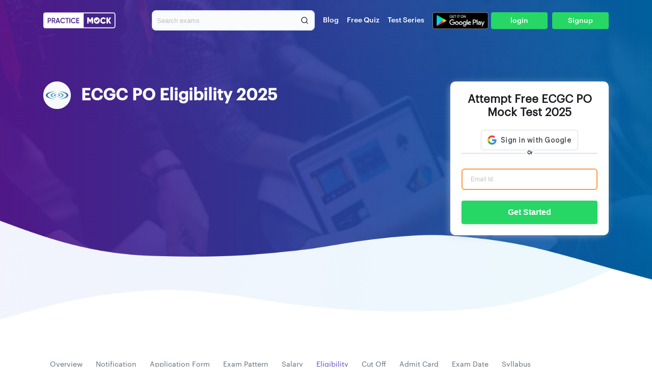

--- FILE ---
content_type: text/html; charset=UTF-8
request_url: https://pl1.practicemock.com/ecgc-po/eligibility
body_size: 17371
content:

<!DOCTYPE html>
<html lang="en">
    <head>
        <meta charset="utf-8">
        <link rel="canonical" href="https://www.practicemock.com/ecgc-po/eligibility" />
        <meta name="robots" content="noindex">
        <title>ECGC PO Eligibility 2025, Age Limit And Education</title>
        <meta name="description" content="All your question answered regarding the ECGC PO eligibility criteria">
        <meta name="keywords" content="ECGC PO Eligibility 2025, ECGC PO Eligibility, ECGC PO 2025 Eligibility">
        <meta name="viewport" content="width=device-width, initial-scale=1.0">
        <link rel="stylesheet" href="/css/common.css?v=44">
        <link rel="stylesheet" href="/css/exam.css?v=39">
        <link href="/pricing/css/style.css?v=8" rel="stylesheet">
        <link rel="shortcut icon" href="/img/favicon.ico">

        <script>
            var allref = {"surl":""};
        </script>        

        <script charset="UTF-8" src="//web.webpushs.com/js/push/7316991a5d26816cda1c487a7292d0d1_1.js" async></script>

<script>
  !function(f,b,e,v,n,t,s)
  {if(f.fbq)return;n=f.fbq=function(){n.callMethod?
  n.callMethod.apply(n,arguments):n.queue.push(arguments)};
  if(!f._fbq)f._fbq=n;n.push=n;n.loaded=!0;n.version='2.0';
  n.queue=[];t=b.createElement(e);t.async=!0;
  t.src=v;s=b.getElementsByTagName(e)[0];
  s.parentNode.insertBefore(t,s)}(window, document,'script',
  'https://connect.facebook.net/en_US/fbevents.js');
  fbq('init', '1294066614440443');
  fbq('track', 'PageView');
</script>

<link rel="manifest" href="/manifest.json" />
<!-- common schema -->
<script type="application/ld+json">
 {
        "@context": "http://schema.org",
        "@graph": [
            {
                "@type": "Organization",
                "name" : "PracticeMock",
                "url": "https://www.practicemock.com",
                "sameAs": [
                    "https://www.facebook.com/practicemock",
                    "https://twitter.com/practicemock",
                    "https://www.instagram.com/practicemock/",
                    "https://in.linkedin.com/company/practice-mock-edtech-pvt.-ltd."
                ]
            },
            {
                "@type": "Corporation",
                "name" : "PracticeMock",
                "url": "https://www.practicemock.com",
                "logo": "https://www.practicemock.com/static/images/logo.svg",
                "description": "A Comprehensive Online Platform for Major Bank, Railway, SSC & Insurance Exams! Get Free Mocks on the Latest Pattern.",
                "contactPoint": [
                    {
                        "@type": "ContactPoint",
                        "telephone": "+91-11-49032737",
                        "contactType": "customer service"
                    },
                    {
                        "@type": "ContactPoint",
                        "telephone": "+91-11-49032737",
                        "contactType": "technical support"
                     }
                 ],
                "address": [
                    {
                        "@type": "PostalAddress",
                        "addressCountry":"IN",
                        "addressLocality": "Prashant Vihar, New Delhi",
                        "addressRegion": "Delhi",
                        "postalCode" : "110085",
                        "streetAddress": "A-1/14, Third Floor"
                    }
                ]
            }
        ]
    }
</script>
<script type="application/ld+json">
{
    "@context": "https://schema.org",
    "@type": "WebSite",
    "name": "PracticeMock",
    "url": "https://www.practicemock.com"
}
</script>
<!-- common schema -->
<!-- page schema -->
<script type="application/ld+json">
{
        "@graph": [{
            "@context": "https://schema.org/",
            "@type": "Product",
            "name": "ECGC PO Mock Test, ECGC PO Free quizzes, ECGC PO PDF course, ECGC PO Video course, ECGC PO Online Preparation, ECGC PO Free Preparation Resources",
            "image": "https://www.practicemock.com/static/images/logo.svg",
            "description": "All your question answered regarding the ECGC PO eligibility criteria",
            "brand": {"@type": "Brand", "name": "ECGC PO"},
            "productid": "NA",
            "sku": "NA",
            "mpn": "NA",
            "aggregateRating": {
                "@type": "AggregateRating",
                "ratingValue": 4.8,
                "reviewCount": 416749
            },
            "offers": {
                "@type": "Offer",
                "availability": "https://schema.org/InStock",
                "price": "199",
                "priceCurrency": "INR",
                "priceValidUntil":"2023-01-31",
                "url":"https://www.practicemock.com/ecgc-po/"
            },
            "review": [{
                "@type": "Review",
                "reviewBody": "It's a very good application for practicing different types of questions. Mocks level are quite same with the original exam level. I am satisfied. Keep it up and thank you for being a part of my journey",
                "author": {
                    "@type": "Person",
                    "name": "ARNOB KUMAR DE",
                    "image": "https://play-lh.googleusercontent.com/a-/AOh14GitgJRGoJ0ljmQ_88EWNo3XlBXnMIImYUYSu4nJ=w48-h48-n"
                }
            }, {
                "@type": "Review",
                 "reviewBody": "Practice mock is one of the best platforms in india. The test series are built as same as the actual exam papers. They really helped me with the SSC CGL exam.",
                "author": {
                    "@type": "Person",
                    "name": "Kushal Jha",
                    "image": "https://play-lh.googleusercontent.com/a-/AOh14GjwLT8PjciG6nwgTILrnHqG6kBgEaANfU-w2GQv=w48-h48-n"
                }
            }]
        }]
}
</script>
<!-- FAQ schema -->
<script type="application/ld+json">{"@context": "https://schema.org","@type": "FAQPage","mainEntity": [{"@type": "Question","name": "As per the ECGC PO salary &amp; job profile what is the in-hand salary that an ECGC PO will receive?","acceptedAnswer": {"@type": "Answer","text": "<p>As per the ECGC PO salary &amp; job profile 2025, ECGC PO&#x27;s in-hand salary is calculated by using the basic pay, deductions and allowances. The amount varies as per the grade and deductions. On average, an ECGC PO will receive an in-hand pay of ₹53,029 per month.</p>"}},{"@type": "Question","name": "Is there any work experience stated in the ECGC PO eligibility?","acceptedAnswer": {"@type": "Answer","text": "<p>The candidates do not necessarily need to have any work experience to meet the ECGC PO eligibility criteria. However, if a candidate has any adverse remark from the previous employer, then their candidature will stand cancelled.</p>"}}]}</script><!-- one tap -->
<!-- Google Tag Manager -->
<script>(function(w,d,s,l,i){w[l]=w[l]||[];w[l].push({'gtm.start':
new Date().getTime(),event:'gtm.js'});var f=d.getElementsByTagName(s)[0],
j=d.createElement(s),dl=l!='dataLayer'?'&l='+l:'';j.async=true;j.src=
'https://www.googletagmanager.com/gtm.js?id='+i+dl;f.parentNode.insertBefore(j,f);
})(window,document,'script','dataLayer','GTM-KC8SWDZ');</script>
<!-- End Google Tag Manager -->


<!-- one tap -->
<script src="https://accounts.google.com/gsi/client" async defer></script>
<script>
  var boxurl = "";
  function handleCredentialResponse(CredentialResponse) {
      $(".wrapper").hide();
      $(".wrapper1").hide();
      $("#oti-page").show(); 
      var idtoken = CredentialResponse.credential;
      var params = {};
      params['idtoken'] = idtoken;
      params['c'] = 'ecgc-po';
      params['r'] = 'ecgc-po.php';
      params['nexturl'] = 'https://s1.practicemock.com/exams/?c=ecgc&i=banking';

     if(boxurl != ""){
        params['nexturl'] = boxurl;
     }

      $.post('/cgi/glogin.cgi', params, function(data){
              var result = data.trim();
              [cookiestr, newreg, pmem, pmmo, pmna] = result.split("##")
              document.cookie = cookiestr;
              document.cookie = pmem;
              document.cookie = pmmo;
              document.cookie = pmna;
              if(newreg == '1'){
                  window.location = '/addmobile?next=https%3A%2F%2Fs1.practicemock.com%2Fexams%2F%3Fc%3Decgc%26i%3Dbanking';
              }else if (newreg == '0'){
                  window.location = params['nexturl'];
              }else
              {
                  alert('Please try again');
                  $("#oti-page").hide(); 
                  $(".wrapper").show();
                  $(".wrapper1").show();
                  
              }

        });
}
  </script>
<style>
.sec-info{
    position: relative;
}
.sec-info .card-container{
    display: flex;
    flex-direction: row;
    gap: 45px;
    flex-wrap: wrap;
}
.sec-info .card-container .card{
    display: flex;
    flex-direction: column;
    gap: 10px;
}
.sec-info .card-container .card2{
    flex-direction: row;
    align-items: center;
}
.sec-info .card-container .card2 .img-bx{
    display: flex;
    width: 50px;
    background: #6248CE33;;
    height: 50px;
    justify-content: center;
    align-items: center;
    border-radius: 50%;
}
.sec-info .card-container .card2 .img-bx img{
    width:25px;
}
.sec-info .card-container .card .txt-sub{
    color: #272727;
    font-size: 20px;
    font-style: normal;
    font-weight: 600;
}
.sec-info .card-container .card .txt-main{
    color: #272727;
    font-size: 16px;
    font-style: normal;
    font-weight: 400;
    max-width: 245px;
}
</style>

    </head>
    
    <body>
        <div class="wrapper"><!-- wrapper -->
            <!-- Google Tag Manager (noscript) -->
<noscript><iframe src="https://www.googletagmanager.com/ns.html?id=GTM-KC8SWDZ"
height="0" width="0" style="display:none;visibility:hidden"></iframe></noscript>
<!-- End Google Tag Manager (noscript) -->


<header id="nav" class="header">
            <div class="container"><!-- container -->
                <div class="header-container">
                <div class="header-inner"><!-- header inner -->
                    <div class="col">
                        <a class="ic-hamburger visible-xs" id="ic-hamburger"><img src="/img/menu-white.svg" alt=""/></a>
                        <a class="logo" href="/"><img src="/img/logo-white.svg" alt=""/></a>
                    </div>
                    <div class="col sec-search" id="sec-search" >
                        <div class="search-group">
                            <form autocomplete="off" action="javascript:void(0)"><input class="input input-search" id="input-search" type="search" placeholder="Search exams" autocomplete="off"></form>
                            <span class="ic-search"><img src="/img/search.svg" alt=""></span>
                            <div class="obsearch-results-blk" id="obsearch-results-blk">
                                <div class="obsearch-results-blk-inner">
                                   <div id="obsuggested-search-list">
                                        <p style=" font-weight: 700; ">Exams</p>
                                        <div class="search-items">
                                            <a href="/sbi-po-test-series/">SBI PO</a>
                                            <a href="/ibps-po-test-series/">IBPS PO</a>
                                            <a href="/ibps-rrb-officer-test-series/">IBPS RRB PO</a>
                                        </div>
                                    </div>
                                   <div id="obrelated-search-list">
                                   </div>
                                </div>
                            </div> 
                        </div>
                        
                    </div>

                    <div class="col top-menu-cateogires">
                        <div class="menuitems">
                            <a class="mitem" href="https://www.practicemock.com/blog/" target="_blank">Blog</a>
                            <a class="mitem btn-showloginregister1" data-url="https://s1.practicemock.com/exams/?c=topicqapre&i=banking">Free Quiz</a>
                                                            <a class="mitem show-leftmenu" href="#">Test Series</a>
                                                        <a class="mitem playstore-blk" href="https://play.google.com/store/apps/details?id=com.practicemock.practicemock"><span class="ic-playstore"><img src="/img/playstore.svg" alt=""></span></a>
                        </div>
                    </div>

                </div><!-- header inner -->
                <span class="mob-ic-search hide" id="mob-ic-search"><img src="/img/search.svg" alt=""></span>
                <button type="button" class="loginsignup" id="btn-loginsignup">Signup</button>
                <button type="button" class="loginsignup btn-showloginform">login</button>

                </div>
            </div><!-- container -->
        </header>
        <div class="dmenu-group" id="dmenu-group"><span class="dmenu-close" id="dmenu-close"><img src="/img/close-white.svg" alt=""></span><div class="dmenu-title"><span class="dmenu-back" id="dmenu-back"><img src="/img/arrow-left.svg" alt=""></span><a href="/" class="logo"><img src="/img/logo.svg" alt=""></a></div><div class="dmenu-content"><div class="dmenu-main-content" id="dmenu-main-conetnt"><div class="dmenu-header dmenu-main-header" id="dmenu-main-header-1"><span><img src="/img/ic-mocktests.svg" alt=""></span>Mock Tests</div><ul class="dmenu-items dmenu-catitems" id="dmenu-catitems-1"><li class="dmenu-item dmenu-catitem" id="dmenu-catitem-1-1">Banking &amp; Insurance<span class="dmenu-rarrow"><img src="/img/rightarrow.svg" alt=""></span></li><li class="dmenu-item dmenu-catitem" id="dmenu-catitem-1-2">Regulatory<span class="dmenu-rarrow"><img src="/img/rightarrow.svg" alt=""></span></li><li class="dmenu-item dmenu-catitem" id="dmenu-catitem-1-3">SSC/Railway Exams<span class="dmenu-rarrow"><img src="/img/rightarrow.svg" alt=""></span></li><li class="dmenu-item dmenu-catitem" id="dmenu-catitem-1-4">Agriculture Exams<span class="dmenu-rarrow"><img src="/img/rightarrow.svg" alt=""></span></li><li class="dmenu-item dmenu-catitem" id="dmenu-catitem-1-5">Punjab Exams<span class="dmenu-rarrow"><img src="/img/rightarrow.svg" alt=""></span></li><li class="dmenu-item dmenu-catitem" id="dmenu-catitem-1-6">AAI Exams<span class="dmenu-rarrow"><img src="/img/rightarrow.svg" alt=""></span></li><li class="dmenu-item dmenu-catitem" id="dmenu-catitem-1-7">UPSC<span class="dmenu-rarrow"><img src="/img/rightarrow.svg" alt=""></span></li><li class="dmenu-item dmenu-catitem" id="dmenu-catitem-1-8">State Exams<span class="dmenu-rarrow"><img src="/img/rightarrow.svg" alt=""></span></li><li class="dmenu-item dmenu-catitem" id="dmenu-catitem-1-9">Engineering Exams<span class="dmenu-rarrow"><img src="/img/rightarrow.svg" alt=""></span></li><li class="dmenu-item dmenu-catitem" id="dmenu-catitem-1-10">Defence Exams<span class="dmenu-rarrow"><img src="/img/rightarrow.svg" alt=""></span></li><li class="dmenu-item dmenu-catitem" id="dmenu-catitem-1-11">MBA Exams<span class="dmenu-rarrow"><img src="/img/rightarrow.svg" alt=""></span></li></ul><div class="dmenu-header dmenu-main-header" id="dmenu-main-header-2"><span><img src="/img/ic_category.svg" alt=""></span>Category</div><ul class="dmenu-items dmenu-catitems" id="dmenu-catitems-2"><li class="dmenu-item dmenu-catitem" id="dmenu-catitem-2-1">Banking &amp; Insurance<span class="dmenu-rarrow"><img src="/img/rightarrow.svg" alt=""></span></li><li class="dmenu-item dmenu-catitem" id="dmenu-catitem-2-2">Regulatory<span class="dmenu-rarrow"><img src="/img/rightarrow.svg" alt=""></span></li><li class="dmenu-item dmenu-catitem" id="dmenu-catitem-2-3">SSC/Railway Exams<span class="dmenu-rarrow"><img src="/img/rightarrow.svg" alt=""></span></li><li class="dmenu-item dmenu-catitem" id="dmenu-catitem-2-4">Agriculture Exams<span class="dmenu-rarrow"><img src="/img/rightarrow.svg" alt=""></span></li><li class="dmenu-item dmenu-catitem" id="dmenu-catitem-2-5">Punjab Exams<span class="dmenu-rarrow"><img src="/img/rightarrow.svg" alt=""></span></li><li class="dmenu-item dmenu-catitem" id="dmenu-catitem-2-6">AAI Exams<span class="dmenu-rarrow"><img src="/img/rightarrow.svg" alt=""></span></li><li class="dmenu-item dmenu-catitem" id="dmenu-catitem-2-7">UPSC<span class="dmenu-rarrow"><img src="/img/rightarrow.svg" alt=""></span></li><li class="dmenu-item dmenu-catitem" id="dmenu-catitem-2-8">State Exams<span class="dmenu-rarrow"><img src="/img/rightarrow.svg" alt=""></span></li><li class="dmenu-item dmenu-catitem" id="dmenu-catitem-2-9">Engineering Exams<span class="dmenu-rarrow"><img src="/img/rightarrow.svg" alt=""></span></li><li class="dmenu-item dmenu-catitem" id="dmenu-catitem-2-10">Defence Exams<span class="dmenu-rarrow"><img src="/img/rightarrow.svg" alt=""></span></li><li class="dmenu-item dmenu-catitem" id="dmenu-catitem-2-11">MBA Exams<span class="dmenu-rarrow"><img src="/img/rightarrow.svg" alt=""></span></li></ul></div><div class="dmenu-sub-content" id="dmenu-sub-content"><div class="dmenu-subitems" id="dmenu-subitems-1-1"><div class="dmenu-header dmenu-sub-header">Banking &amp; Insurance</div><div class="dmenu-items"><a href="/ibps-po-interview-course/" class="dmenu-item">IBPS PO Interview Course</a><a href="/descriptive-writing-test/" class="dmenu-item">Descriptive Writing Test </a><a href="/ibps-rrb-officer-test-series/" class="dmenu-item">IBPS RRB PO</a><a href="/ibps-rrb-assistant-test-series/" class="dmenu-item">IBPS RRB Clerk</a><a href="/ibps-po-test-series/" class="dmenu-item">IBPS PO</a><a href="/ibps-clerk-test-series/" class="dmenu-item">IBPS Clerk</a><a href="/oicl-ao-test-series/" class="dmenu-item">OICL AO 2025</a><a href="/sbi-po-test-series/" class="dmenu-item">SBI PO</a><a href="/sbi-clerk-test-series/" class="dmenu-item">SBI Clerk</a><a href="/oicl-assistant-mock-test/" class="dmenu-item">OICL AO</a><a href="/ibps-so-test-series/" class="dmenu-item">IBPS SO</a><a href="/rbi-assistant-test-series/" class="dmenu-item">RBI Assistant</a><a href="/lic-aao-test-series/" class="dmenu-item">LIC AAO</a><a href="/niacl-ao-test-series/" class="dmenu-item">NIACL AO</a><a href="/uiic-ao-test-series/" class="dmenu-item">UIIC AO</a><a href="/banking-live-tests-test-series/" class="dmenu-item">Banking Live Tests</a><a href="/nicl-ao-test-series/" class="dmenu-item">NICL AO</a><a href="/niacl-assistant-test-series/" class="dmenu-item">NIACL Assistant</a><a href="/uiic-assistant-test-series/" class="dmenu-item">UIIC Assistant</a><a href="/sbi-cbo-test-series/" class="dmenu-item">SBI CBO</a><a href="/idbi-jam-pgdbf-test-series/" class="dmenu-item">IDBI JAM PGDBF</a><a href="/gic-assistant-manager-test-series/" class="dmenu-item">GIC Assistant Manager</a><a href="/idbi-jam-test-series/" class="dmenu-item">IDBI JAM</a><a href="/idbi-eso-test-series/" class="dmenu-item">IDBI ESO</a><a href="/sbi-apprentice-test-series/" class="dmenu-item">SBI Apprentice</a><a href="/boi-pgdbf-po-test-series/" class="dmenu-item">BOI PGDBF PO</a><a href="/nainital-bank-po-test-series/" class="dmenu-item">Nainital Bank PO</a><a href="/nainital-bank-clerk-test-series/" class="dmenu-item">Nainital Bank Clerk</a><a href="/oscb-assistant-manager-test-series/" class="dmenu-item">OSCB Assistant Manager Grade-II</a><a href="/oscb-banking-assistant-test-series/" class="dmenu-item">OSCB Banking Assistant Grade-II</a><a href="/nhb-assistant-manager-test-series/" class="dmenu-item">NHB Assistant Manager</a><a href="/idbi-executive-test-series/" class="dmenu-item">IDBI Executive</a><a href="/idbi-assistant-manager-test-series/" class="dmenu-item">IDBI Assistant Manager</a><a href="/idbi-pgdbf-assistant-manager-test-series/" class="dmenu-item">IDBI Assistant PGDBF Manager</a><a href="/ecgc-po-test-series/" class="dmenu-item">ECGC PO</a><a href="/esic-udc-test-series/" class="dmenu-item">ESIC UDC</a><a href="/esic-mts-test-series/" class="dmenu-item">ESIC MTS</a><a href="/esic-sso-test-series/" class="dmenu-item">ESIC SSO</a><a href="/karnataka-bank-clerk-test-series/" class="dmenu-item">Karnataka Bank Clerk</a><a href="/lic-hfl-assistant-test-series/" class="dmenu-item">LIC HFL Assistant</a><a href="/lic-hfl-assistant-manager-test-series/" class="dmenu-item">LIC HFL Assistant Manager</a><a href="/lic-ado-test-series/" class="dmenu-item">LIC ADO</a><a href="/fci-manager-test-series/" class="dmenu-item">FCI Manager</a><a href="/fci-assistant-grade-3-test-series/" class="dmenu-item">FCI Assistant Grade 3</a><a href="/nabard-da-test-series/" class="dmenu-item">NABARD DA</a><a href="/karnataka-bank-po-test-series/" class="dmenu-item">Karnataka Bank PO</a><a href="/epfo-ssa-test-series/" class="dmenu-item">EPFO SSA</a><a href="/epfo-stenographer-test-series/" class="dmenu-item">EPFO Stenographer</a></div></div><div class="dmenu-subitems" id="dmenu-subitems-1-2"><div class="dmenu-header dmenu-sub-header">Regulatory</div><div class="dmenu-items"><a href="/nps-grade-a-test-series/" class="dmenu-item">NPS Grade A</a><a href="/csir-so-aso-test-series/" class="dmenu-item">CSIR SO/ASO</a><a href="/rbi-grade-b-test-series/" class="dmenu-item">RBI Grade B</a><a href="/irdai-assistant-manager-test-series/" class="dmenu-item">IRDAI Assistant Manager</a><a href="/nabard-grade-a-b-test-series/" class="dmenu-item">NABARD Grade A &amp; B</a><a href="/sebi-grade-a-test-series/" class="dmenu-item">SEBI Grade A</a><a href="/sidbi-grade-a-test-series/" class="dmenu-item">SIDBI Grade A</a><a href="/pfrda-grade-a-test-series/" class="dmenu-item">PFRDA Grade A</a><a href="/ifsca-grade-a-test-series/" class="dmenu-item">IFSCA Grade A</a></div></div><div class="dmenu-subitems" id="dmenu-subitems-1-3"><div class="dmenu-header dmenu-sub-header">SSC/Railway Exams</div><div class="dmenu-items"><a href="/ssc-live-tests-test-series/" class="dmenu-item">SSC Live Tests (Target 2025)</a><a href="/ssc-selection-post-mock-test/" class="dmenu-item">SSC Selection Post</a><a href="/rrb-alp-test-series/" class="dmenu-item">RRB ALP</a><a href="/ib-sa-mts-test-series/" class="dmenu-item">IB SA & MTS</a><a href="/delhi-police-constable-executive-test-series/" class="dmenu-item">Delhi Police Constable Executive</a><a href="/ssc-chsl-test-series/" class="dmenu-item">SSC CHSL</a><a href="/ignou-jat-test-series/" class="dmenu-item">IGNOU JAT</a><a href="/ssc-mts-test-series/" class="dmenu-item">SSC MTS</a><a href="/ssc-cgl-test-series/" class="dmenu-item">SSC CGL</a><a href="/delhi-police-head-constable-awo-test-series/" class="dmenu-item">Delhi Police Head Constable AWO/TPO</a><a href="/ib-acio-test-series/" class="dmenu-item">IB ACIO</a><a href="/ssc-gd-constable-test-series/" class="dmenu-item">SSC GD Constable</a><a href="/ssc-cpo-test-series/" class="dmenu-item">SSC CPO</a><a href="/ssc-stenographer-test-series/" class="dmenu-item">SSC Stenographer</a><a href="/delhi-police-head-constable-test-series/" class="dmenu-item">Delhi Police Head Constable</a><a href="/railway-rrb-ntpc-test-series/" class="dmenu-item">Railways RRB NTPC</a><a href="/rrb-group-d-test-series/" class="dmenu-item">RRB Group D</a><a href="/crpf-asi-test-series/" class="dmenu-item">CRPF ASI/HCM</a><a href="/ib-security-assistant-test-series/" class="dmenu-item">IB SA/Exe & MTS</a></div></div><div class="dmenu-subitems" id="dmenu-subitems-1-4"><div class="dmenu-header dmenu-sub-header">Agriculture Exams</div><div class="dmenu-items"><a href="/icar-iari-assistant-test-series/" class="dmenu-item">ICAR IARI Assistant</a></div></div><div class="dmenu-subitems" id="dmenu-subitems-1-5"><div class="dmenu-header dmenu-sub-header">Punjab Exams</div><div class="dmenu-items"><a href="/punjab-state-cooperative-bank-test-series/" class="dmenu-item">Punjab State Cooperative Bank</a></div></div><div class="dmenu-subitems" id="dmenu-subitems-1-6"><div class="dmenu-header dmenu-sub-header">AAI Exams</div><div class="dmenu-items"><a href="/aai-je-atc-test-series/" class="dmenu-item">AAI JE ATC</a></div></div><div class="dmenu-subitems" id="dmenu-subitems-1-7"><div class="dmenu-header dmenu-sub-header">UPSC</div><div class="dmenu-items"><a href="/epfo-pa-test-series/" class="dmenu-item">EPFO PA</a><a href="/upsc-csat-test-series/" class="dmenu-item">UPSC CSAT</a><a href="/epfo-apfc-test-series/" class="dmenu-item">EPFO APFC</a><a href="/epfo-eo-test-series/" class="dmenu-item">EPFO EO</a></div></div><div class="dmenu-subitems" id="dmenu-subitems-1-8"><div class="dmenu-header dmenu-sub-header">State Exams</div><div class="dmenu-items"><a href="/uppsc-aps-test-series/" class="dmenu-item">UPPSC APS</a><a href="/upsssc-vdo-test-series/" class="dmenu-item">UPSSSC VDO</a><a href="/upsssc-pet-test-series/" class="dmenu-item">UPSSSC PET</a><a href="/bssc-inter-level-test-series/" class="dmenu-item">BSSC Inter Level</a></div></div><div class="dmenu-subitems" id="dmenu-subitems-1-9"><div class="dmenu-header dmenu-sub-header">Engineering Exams</div><div class="dmenu-items"><a href="/jssc-je-civil-test-series/" class="dmenu-item">JSSC JE (Civil)</a><a href="/gate-civil-engineering-test-series/" class="dmenu-item">GATE Civil Engineering</a><a href="/gate-mechanical-engineering-test-series/" class="dmenu-item">GATE Mechanical Engineering</a><a href="/rrb-je-test-series/" class="dmenu-item">RRB JE (ME/CE)</a><a href="/ssc-je-ce-test-series/" class="dmenu-item">SSC JE (CE)</a><a href="/ssc-je-me-test-series/" class="dmenu-item">SSC JE (ME)</a><a href="/isro-scientist-engineer-mechanical-test-series/" class="dmenu-item">ISRO Scientist/Engineer (Mechanical)</a><a href="/rsmssb-je-test-series/" class="dmenu-item">RSMSSB JE</a><a href="/dda-je-civil-test-series/" class="dmenu-item">DDA JE (Civil)</a></div></div><div class="dmenu-subitems" id="dmenu-subitems-1-10"><div class="dmenu-header dmenu-sub-header">Defence Exams</div><div class="dmenu-items"><a href="/afcat-test-series/" class="dmenu-item">AFCAT</a><a href="/cds-test-series/" class="dmenu-item">CDS-I</a></div></div><div class="dmenu-subitems" id="dmenu-subitems-1-11"><div class="dmenu-header dmenu-sub-header">MBA Exams</div><div class="dmenu-items"><a href="/cat-test-series/" class="dmenu-item">CAT</a><a href="/snap-test-series/" class="dmenu-item">SNAP</a></div></div><div class="dmenu-subitems" id="dmenu-subitems-2-1"><div class="dmenu-header dmenu-sub-header">Banking &amp; Insurance</div><div class="dmenu-items"><a href="/ibps-rrb-officer/" class="dmenu-item">IBPS RRB PO</a><a href="/rrb-clerk-notification/" class="dmenu-item">IBPS RRB Clerk</a><a href="/ibps-po/" class="dmenu-item">IBPS PO</a><a href="/ibps-clerk/" class="dmenu-item">IBPS Clerk</a><a href="/sbi-po/" class="dmenu-item">SBI PO</a><a href="/sbi-clerk/" class="dmenu-item">SBI Clerk</a><a href="/ibps-so/" class="dmenu-item">IBPS SO</a><a href="/rbi-assistant/" class="dmenu-item">RBI Assistant</a><a href="/lic-aao/" class="dmenu-item">LIC AAO</a><a href="/nicl-ao/" class="dmenu-item">NICL AO</a><a href="/uiic-ao/" class="dmenu-item">UIIC AO</a><a href="/banking-live-tests/" class="dmenu-item">Banking Live Test</a><a href="/banking-video-course/" class="dmenu-item">Banking Video Course</a><a href="/complete-banking-pdf-course/" class="dmenu-item">Complete Banking PDF Course</a><a href="/ibps-po-interview/" class="dmenu-item">IBPS PO Interview</a><a href="/sbi-po-interview/" class="dmenu-item">SBI PO Interview</a><a href="/niacl-ao/" class="dmenu-item">NIACL AO</a><a href="/niacl-assistant/" class="dmenu-item">NIACL Assistant</a><a href="/uiic-assistant/" class="dmenu-item">UIIC Assistant</a><a href="/sbi-cbo/" class="dmenu-item">SBI CBO</a><a href="/idbi-jam-pgdbf/" class="dmenu-item">IDBI JAM PGDBF</a><a href="/gic-assistant-manager/" class="dmenu-item">GIC Assistant Manager</a><a href="/idbi-jam/" class="dmenu-item">IDBI JAM</a><a href="/idbi-eso/" class="dmenu-item">IDBI ESO</a><a href="/sbi-apprentice/" class="dmenu-item">SBI Apprentice</a><a href="/boi-pgdbf-po/" class="dmenu-item">BOI PGDBF PO</a><a href="/nainital-bank-po/" class="dmenu-item">Nainital Bank PO</a><a href="/nainital-bank-clerk/" class="dmenu-item">Nainital Bank Clerk</a><a href="/oscb-assistant-manager/" class="dmenu-item">OSCB Assistant Manager Grade-II</a><a href="/oscb-banking-assistant/" class="dmenu-item">OSCB Banking Assistant Grade-II</a><a href="/nhb-assistant-manager/" class="dmenu-item">NHB Assistant Manager</a><a href="/idbi-executive/" class="dmenu-item">IDBI Executive</a><a href="/idbi-assistant-manager/" class="dmenu-item">IDBI Assistant Manager</a><a href="/ecgc-po/" class="dmenu-item">ECGC PO</a><a href="/esic-sso/" class="dmenu-item">ESIC SSO</a><a href="/esic-udc/" class="dmenu-item">ESIC UDC</a><a href="/esic-mts/" class="dmenu-item">ESIC MTS</a><a href="/karnataka-bank-clerk/" class="dmenu-item">Karnataka Bank Clerk</a><a href="/lic-hfl-assistant/" class="dmenu-item">LIC HFL Assistant</a><a href="/lic-hfl-assistant-manager/" class="dmenu-item">LIC HFL Assistant Manager</a><a href="/lic-ado/" class="dmenu-item">LIC ADO</a><a href="/fci-manager/" class="dmenu-item">FCI Manager</a><a href="/fci-assistant-grade-3/" class="dmenu-item">FCI Assistant Grade 3</a><a href="/nabard-da/" class="dmenu-item">NABARD DA</a><a href="/karnataka-bank-po/" class="dmenu-item">Karnataka Bank PO</a><a href="/epfo-ssa/" class="dmenu-item">EPFO SSA</a><a href="/epfo-stenographer/" class="dmenu-item">EPFO Stenographer</a></div></div><div class="dmenu-subitems" id="dmenu-subitems-2-2"><div class="dmenu-header dmenu-sub-header">Regulatory</div><div class="dmenu-items"><a href="/rbi-grade-b-course/" class="dmenu-item">RBI Grade B Foundation Course</a><a href="/csir-so-aso/" class="dmenu-item">CSIR SO/ASO</a><a href="/rbi-grade-b-notification/" class="dmenu-item">RBI Grade B</a><a href="/irdai-assistant-manager/" class="dmenu-item">IRDAI Assistant Manager</a><a href="/pib/" class="dmenu-item">PIB</a><a href="/nabard-grade-a-b/" class="dmenu-item">NABARD Grade A &amp; B</a><a href="/sebi-grade-a/" class="dmenu-item">SEBI Grade A</a><a href="/sidbi-grade-a/" class="dmenu-item">SIDBI Grade A</a><a href="/pfrda-grade-a/" class="dmenu-item">PFRDA Grade A</a><a href="/ifsca-grade-a/" class="dmenu-item">IFSCA Grade A</a></div></div><div class="dmenu-subitems" id="dmenu-subitems-2-3"><div class="dmenu-header dmenu-sub-header">SSC/Railway Exams</div><div class="dmenu-items"><a href="/ssc-live-tests/" class="dmenu-item">SSC Live Tests (Target 2024)</a><a href="/rrb-alp/" class="dmenu-item">RRB ALP</a><a href="/ib-sa-mts/" class="dmenu-item">IB SA & MTS</a><a href="/delhi-police-constable-executive/" class="dmenu-item">Delhi Police Constable Executive</a><a href="/ssc-computer-pdf-course/" class="dmenu-item">SSC Computer Proficiency PDF</a><a href="/ssc-chsl/" class="dmenu-item">SSC CHSL</a><a href="/ignou-jat/" class="dmenu-item">IGNOU JAT</a><a href="/ssc-mts/" class="dmenu-item">SSC MTS</a><a href="/ssc-cgl/" class="dmenu-item">SSC CGL</a><a href="/delhi-police-head-constable-awo/" class="dmenu-item">Delhi Police Head Constable AWO/TPO</a><a href="/ib-acio/" class="dmenu-item">IB ACIO</a><a href="/ssc-gd-constable/" class="dmenu-item">SSC GD Constable</a><a href="/ssc-cpo/" class="dmenu-item">SSC CPO</a><a href="/ssc-stenographer/" class="dmenu-item">SSC Stenographer</a><a href="/delhi-police-head-constable/" class="dmenu-item">Delhi Police Head Constable</a><a href="/railway-rrb-ntpc/" class="dmenu-item">Railways RRB NTPC</a><a href="/rrb-group-d/" class="dmenu-item">RRB Group D</a><a href="/crpf-asi/" class="dmenu-item">CRPF ASI/HCM</a><a href="/ib-security-assistant/" class="dmenu-item">IB SA/Exe & MTS</a></div></div><div class="dmenu-subitems" id="dmenu-subitems-2-4"><div class="dmenu-header dmenu-sub-header">Agriculture Exams</div><div class="dmenu-items"><a href="/icar-iari-assistant/" class="dmenu-item">ICAR IARI Assistant</a></div></div><div class="dmenu-subitems" id="dmenu-subitems-2-5"><div class="dmenu-header dmenu-sub-header">Punjab Exams</div><div class="dmenu-items"><a href="/punjab-state-cooperative-bank/" class="dmenu-item">Punjab State Cooperative Bank</a></div></div><div class="dmenu-subitems" id="dmenu-subitems-2-6"><div class="dmenu-header dmenu-sub-header">AAI Exams</div><div class="dmenu-items"><a href="/aai-je-atc/" class="dmenu-item">AAI JE ATC</a></div></div><div class="dmenu-subitems" id="dmenu-subitems-2-7"><div class="dmenu-header dmenu-sub-header">UPSC</div><div class="dmenu-items"><a href="/epfo-pa/" class="dmenu-item">EPFO PA</a><a href="/upsc-csat/" class="dmenu-item">UPSC CSAT</a><a href="/epfo-apfc/" class="dmenu-item">EPFO APFC</a><a href="/epfo-eo/" class="dmenu-item">EPFO EO</a></div></div><div class="dmenu-subitems" id="dmenu-subitems-2-8"><div class="dmenu-header dmenu-sub-header">State Exams</div><div class="dmenu-items"><a href="/uppsc-aps/" class="dmenu-item">UPPSC APS</a><a href="/upsssc-vdo/" class="dmenu-item">UPSSSC VDO</a><a href="/upsssc-pet/" class="dmenu-item">UPSSSC PET</a><a href="/bssc-inter-level/" class="dmenu-item">BSSC Inter Level</a></div></div><div class="dmenu-subitems" id="dmenu-subitems-2-9"><div class="dmenu-header dmenu-sub-header">Engineering Exams</div><div class="dmenu-items"><a href="/jssc-je-civil/" class="dmenu-item">JSSC JE (Civil)</a><a href="/gate-civil-engineering/" class="dmenu-item">GATE Civil Engineering</a><a href="/gate-mechanical-engineering/" class="dmenu-item">GATE Mechanical Engineering</a><a href="/rrb-je/" class="dmenu-item">RRB JE (ME/CE)</a><a href="/ssc-je-ce/" class="dmenu-item">SSC JE (CE)</a><a href="/ssc-je-me/" class="dmenu-item">SSC JE (ME)</a><a href="/isro-scientist-engineer-mechanical/" class="dmenu-item">ISRO Scientist/Engineer (Mechanical)</a><a href="/rsmssb-je/" class="dmenu-item">RSMSSB JE</a><a href="/dda-je-civil/" class="dmenu-item">DDA JE (Civil)</a></div></div><div class="dmenu-subitems" id="dmenu-subitems-2-10"><div class="dmenu-header dmenu-sub-header">Defence Exams</div><div class="dmenu-items"><a href="/afcat/" class="dmenu-item">AFCAT</a><a href="/cds/" class="dmenu-item">CDS-I</a></div></div><div class="dmenu-subitems" id="dmenu-subitems-2-11"><div class="dmenu-header dmenu-sub-header">MBA Exams</div><div class="dmenu-items"><a href="/cat/" class="dmenu-item">CAT</a><a href="/snap/" class="dmenu-item">SNAP</a></div></div></div></div></div><div class="dmenu-backgroud" id="dmenu-background"></div>           
            <!-- home -->
            <section class="sec-exam-home sec-bg-img1" id="sec-exam-home"> 
                <div class="img-opacity"></div>
                <div class="bg-img1-padd">
                    <div class="container">
                        <div class="home-blk">
                            <div class="home-blk-inner">
                                <div class="card">
                                <span class="ic-exam"><img src="https://www.practicemock.com/static/images/exams/ecgc.png" alt=""></span>
                                    <h1 class="h136">ECGC PO Eligibility 2025</h1>
                                </div>
                                <div class="card"><!-- card -->
                                    <div class="try-free-blk">
                                        <h2>Attempt Free ECGC PO Mock Test 2025 </h2>
<div id="g_id_onload"
         data-client_id="488022455754-m9rdbmikkl55s02u3nau5b6nmuo7sfq7.apps.googleusercontent.com",
         data-callback="handleCredentialResponse">
    </div>
    <div class="g_id_signin" data-type="standard"></div>


                                         <div class="lr-divider">
                                            <span class="col dashed"></span>
                                            <span class="col txt">Or</span>
                                            <span class="col dashed"></span>
                                         </div>
                                        <label class="errormsg txt-red marb10 courseUp1"></label>
                                         <div class="formcontrol-group">
                                            <input type="email" autocomplete="off" name="uemail1" class="formcontrol" id="course-uemail1" required="" placeholder="Email Id">
                                         </div>
                                           <button type="button" class="btn btn-md2 btn-green btn-fullwidth" onclick="collectEmail()">Get Started</button>
                                    </div> 
                                </div><!-- card -->
                            </div>
                        </div>        
                     </div> 
                </div>
            </section>
            <div class="wave-shape">
		        <img src="/img/wave.png" alt="">
	        </div>
            <!--cye -->
            <!-- exam tabs -->
            <div class="sec-examdetails-tabs sec-bg-white">
                <div class="bg-white-padd">
                    <div class="container">
                        <div class="obtabs-outer">
                            <div class="obtabs-row-outer">
                                <div class="obtabs-row" id="obtabs-row">
                                                                        
                                        <a href="." class="btn btn-sm examtab-item" id="examtab-item-overview">
                                                                                    <span class="tab-text">Overview</span>
                                            <span class="tab-bor"></span>
                                        </a>
                                                                            <a href="notification" class="btn btn-sm examtab-item" id="examtab-item-notification">
                                                                                    <span class="tab-text">Notification</span>
                                            <span class="tab-bor"></span>
                                        </a>
                                                                            <a href="application-form" class="btn btn-sm examtab-item" id="examtab-item-application-form">
                                                                                    <span class="tab-text">Application Form</span>
                                            <span class="tab-bor"></span>
                                        </a>
                                                                            <a href="exam-pattern" class="btn btn-sm examtab-item" id="examtab-item-exam-pattern">
                                                                                    <span class="tab-text">Exam Pattern</span>
                                            <span class="tab-bor"></span>
                                        </a>
                                                                            <a href="salary" class="btn btn-sm examtab-item" id="examtab-item-salary">
                                                                                    <span class="tab-text">Salary</span>
                                            <span class="tab-bor"></span>
                                        </a>
                                                                            <a href="eligibility" class="btn btn-sm examtab-item" id="examtab-item-eligibility">
                                                                                    <span class="tab-text">Eligibility</span>
                                            <span class="tab-bor"></span>
                                        </a>
                                                                            <a href="cut-off" class="btn btn-sm examtab-item" id="examtab-item-cut-off">
                                                                                    <span class="tab-text">Cut Off</span>
                                            <span class="tab-bor"></span>
                                        </a>
                                                                            <a href="admit-card" class="btn btn-sm examtab-item" id="examtab-item-admit-card">
                                                                                    <span class="tab-text">Admit Card</span>
                                            <span class="tab-bor"></span>
                                        </a>
                                                                            <a href="exam-date" class="btn btn-sm examtab-item" id="examtab-item-exam-date">
                                                                                    <span class="tab-text">Exam Date</span>
                                            <span class="tab-bor"></span>
                                        </a>
                                                                            <a href="syllabus" class="btn btn-sm examtab-item" id="examtab-item-syllabus">
                                                                                    <span class="tab-text">Syllabus</span>
                                            <span class="tab-bor"></span>
                                        </a>
                                                                    </div>
                            </div>
                            <span class="tabscrollarr ic-leftarrow" onclick="obtabscroll('left');"><img src="/img/bg-purple-larr.svg" alt=""></span><span class="tabscrollarr ic-rightarrow" onclick="obtabscroll('right');"><img src="/img/bg-purple-rarr.svg" alt=""></span>
                        </div>
                    </div>
                </div>
            </div>
            <!-- exam sec details -->
            <section class="sec-examdetails sec-bg-white" id="sec-examdetails">
                <div class="bg-white-padd">
                    <div class="container">
                        <div class="edcontent-group">
                            <div class="edcontent tpall">
                                <h2>Importance of ECGC PO Eligibility 2025</h2><p>Without satisfying all the <strong>ECGC PO Eligibility</strong> criteria, you will not be allowed to appear for the examination. Thus you should ensure to check the <strong>ECGC PO Eligibility 2025</strong> before you fill-up the application form on the official website. The eligibility criteria have been divided into age, educational qualification, nationality etc., and all the details are released on the official website. The candidates have to fulfil all these criteria to be eligible for the post. There is some relaxation for the reserved category candidates as per the centre&apos;s policy. Those belonging to the physically disabled category will have to highlight it when filling up the form.</p><h3>ECGC PO Eligibility Criteria</h3><p>Make sure to go through all the eligibility details before filling up the ECGC PO examination form. If you cannot provide evidence to support your eligibility, then your candidature will stand cancelled. Let us discuss each of the <strong>ECGC PO eligibility</strong> criteria in detail.</p><h4>Age limit</h4><p>As per the <strong>ECGC PO eligibility</strong>, all the candidates need to fulfil the basic age limit criteria as per their category. The age limit for the unreserved category is 21 to 30 years. Those who belong to the reserved category have some relaxation. However, they will have to submit the required documents to support their eligibility. Here is the age limit for the reserved category.</p><div class="table-responsive"><table class="table edtable"><thead><tr><th>Category</th><th>Minimum Age limit (Years)</th><th>Maximum Age Limit (Years)</th></tr></thead><tbody><tr><td>EWS (Economically Weaker Section)</td><td>21</td><td>30</td></tr><tr><td>OBC(Other Backward Classes)</td><td>21</td><td>33</td></tr><tr><td>SC/ST (Scheduled Caste and Scheduled Tribe)</td><td>21</td><td>35</td></tr><tr><td>PWD (Unreserved and Economically Weaker Section)</td><td>21</td><td>40</td></tr><tr><td>PWD OBC(Other Backward Classes)</td><td>21</td><td>40</td></tr><tr><td>PWD SC/ST (Scheduled Caste and Scheduled Tribe)</td><td>21</td><td>40</td></tr><tr><td><p>Ex-Serviceman Category</p><p>who have served at least 5 years in the military service</p></td><td>21</td><td>35</td></tr><tr><td>Candidates affected by the 1984 Riots</td><td>21</td><td>35</td></tr></tbody></table></div><h4>Educational Qualification</h4><p>The candidates who are applying to the ECGC PO post need to meet the education eligibility criteria.</p><ul><li>All candidates should be a graduates from any Indian Government recognised college or university, and they can be a graduates in any stream.</li><li>As per the official notifications, there are no minimum percentage marks to appear in the ECGC PO examination.</li><li>All the candidate&apos;s educational qualifications should be from a recognised institution, university or a board that is recognised by the government of India or that which has been approved by the government regulatory bodies.</li></ul><h4>Domicile</h4><p>The candidates need to meet the domicile <strong>ECGC PO eligibility</strong> criteria, and all the applications need to abide by this rule. The candidate can be:</p><ul><li>An Indian citizen</li><li>A subject of Nepal or Bhutan</li><li>A Tibetan refugee who arrived in India before 1st Jan 1962 with the intention of settling here permanently.</li><li>An Indian citizen who has migrated to India permanently from countries like Uganda, the United Republic of Tanzania (formerly Tanganyika and Zanzibar), Pakistan, Burma, Sri Lanka, East Africa, Ethiopia, and Vietnam.</li></ul><h4>Physical Disability and Scribe Qualification&nbsp;</h4><p>If a candidate has any kind of physical disability, then they should ensure that they follow these guidelines that are set by the examination authority. Here are the guidelines listed down.</p><ul><li>Only those who possess any benchmark disability will be eligible for reservation under this category.</li><li>Candidates who have a disability like cerebral palsy, intellectual disability or those who are visually impaired have to have more than 40% disability to avail a scribe. These candidates will be given an additional time of 20 minutes to write the examination.</li><li>The person acting as a scribe can be from any academic stream</li><li>The scribe cannot be someone who is sitting for this online examination</li><li>The candidate will have to bear the cost of the scribe</li><li>The scribe needs to fill out a self-declaration form that is released by the company and submit it duly on the day of the examination</li></ul><h4>Maximum Attempts</h4><p>There is no notification released on the maximum number of attempts to sit for the ECGC PO examination as per the <strong>ECGC PO eligibility 2024</strong>. The candidate thus can appear for the exam for as long as they meet the age criteria.</p><p><strong>Conclusion</strong></p><p>Make sure that you meet all the <strong>ECGC PO eligibility</strong> criteria before you apply for the ECGC exam. Keep a tab of the official website to get the latest update about the <strong>ECGC PO eligibility</strong>. If you meet all the parameters, then go ahead and fill out the form. However, make sure to cross-check the details again and again because if you miss a single eligibility criterion stated by the official authorities, then your candidature will stand rejected.</p>                            </div>
                        </div>
                    </div>
                </div>
            </section>
            <section class="sec-info"><!--Extra Info -->
                <div class="container">
                <div class="card-container">
                                        <div class="card">
                        <span class="txt-sub">Exam Date</span>
                        <span class="txt-main">To be notified</span>
                    </div>
                                                                                </div>

                </div>
            </section><!--Extra Info -->

                        <!-- pricing plan -->
            <section class="sec-pricingplans sec-bg-white" id="sec-pricingplans">
                <div class="bg-white-padd">
                    <div class="container">
                        <h2 class="sec-header">Pricing Plan</h2>
                        <h5 class="sec-subheader">Flexible pricing options for all the aspirants</h5>
                        <div class="pricingplan-row hscroll-group"><!-- plans row --> 
                    <div class="card recommended"><!-- card -->
    <div class="card-inner">
<h5>Banking Basic</h5>
<h5><b>Use code VASANT to get 60% off.</b></h5><!--<h5><b>1.5X Validity Offer. Use code BAPU to get 20% off.</b></h5>-->
<h6>(Prelims+Mains) Mock Test Package:</h6>
<ul>
<li><span><img src="/img/ic-circle-right.svg" alt=""></span><span>Prelims Mock Tests for all Major Bank and Insurance Exams </span></li>
<li><span><img src="/img/ic-circle-right.svg" alt=""></span><span>Mains Mock Tests for all Major Bank and Insurance Exams </span></li>
<li><span><img src="/img/ic-circle-right.svg" alt=""></span><span>2-Year Mock Tests covering past year and current year. </span></li>
<li><span><img src="/img/ic-circle-right.svg" alt=""></span><span>Access to ebooks. </span></li>
<li><span><img src="/img/ic-circle-right.svg" alt=""></span><span>Exams Included: SBI PO/Clerk, IBPS PO/Clerk, IBPS RRB PO/ Clerk, RBI Assistant and so on.</span></li>
<li><span><img src="/img/ic-close-circle.png" alt=""></span><span><del>Sectionals (Prelims+Mains) Mock Tests</del></span></li>
<li><span><img src="/img/ic-close-circle.png" alt=""></span><span><del>Access to Rank Boosters- 5 Prelims Mock Tests</del></span></li>
<li><span><img src="/img/ic-close-circle.png" alt=""></span><span><del>Banking & Insurance Previous Year Papers </del></span></li>
<li><span><img src="/img/ic-close-circle.png" alt=""></span><span><del>Topicwise Tests, CA Quizzes, Mini Mock Tests</del></span></li>
<li><span><img src="/img/ic-close-circle.png" alt=""></span><span><del>Comprehensive PDF Course:</del></span></li>
<li><span><img src="/img/ic-close-circle.png" alt=""></span><span><del>20000+ Questions covering all the varieties and syllabus.</del></span></li>
<li><span><img src="/img/ic-close-circle.png" alt=""></span><span><del>Comprehensive Video Course:</del></span></li>
<li><span><img src="/img/ic-close-circle.png" alt=""></span><span><del>200+ Recorded Lectures Available in Hinglish</del></span></li>
</ul>
<div class="ext-addon-outer addon-bankingbasic">
    <div class="ext-plan-outer addon-182" style="display:none;">
        <input type="checkbox" value="bankingbasicssc6-648" id="bankingbasicssc6-bankingbasic-549" class="add-on-checkbox">
        <label for="bankingbasicssc6-bankingbasic-549">Add-on SSC Mock Tests 6 Months Rs.99 Only</label>
    </div>
    <div class="ext-plan-outer addon-365">
        <input type="checkbox" id="bankingbasicssc12-bankingbasic-749" value="bankingbasicssc12-948" class="add-on-checkbox">
        <label for="bankingbasicssc12-bankingbasic-749">Add-on SSC Mock Tests 12 Months Rs.199 Only</label>
    </div>
</div>
<div class="outer-validity"><h3>Choose Your Validity</h3><div class="validity-card"> <input autocomplete="off" type="radio" checked="checked" name="plan-bankingbasic" id="plan-bankingbasic-365" class="common-validity-radio-365" onchange="changevalidity('bankingbasic', '365', 749);"><label class="common-validity-text" for="plan-bankingbasic-365"><span style="font-weight:bold;font-size:18px">12 Months: ₹749<br><span style="color:#2980B9;font-weight:normal;font-size:14px;"></span></span></label> </div><div class="validity-card"> <input autocomplete="off" type="radio"  name="plan-bankingbasic" id="plan-bankingbasic-182" class="common-validity-radio-182" onchange="changevalidity('bankingbasic', '182', 549);"><label class="common-validity-text" for="plan-bankingbasic-182"><span style="font-weight:bold;font-size:18px">6 Months: ₹549<br><span style="color:#2980B9;font-weight:normal;font-size:14px;"></span></span></label> </div></div>
<div class="ccode-group"><p class="txt-usecode"><span class="ic-gift-purple"> <img src="/img/ic-gift-purple.svg" alt=""></span>60% OFF - Use Code: VASANT</p><button type="button" class="btn btn-applycoupon" id="hcc-bankingbasic" onclick="showcc('bankingbasic')">Apply Coupon</button><div id="code-bankingbasic" class="applycoupon-blk"><input class="col" type="text" name="ccode-bankingbasic" placeholder="Enter the coupon code"><button type="button" class="col btn btn-redeem" id="redeem-bankingbasic" onclick="redeemcoupon('749', 'bankingbasic')">Apply</button></div><p class="msg" id="msg-bankingbasic">Coupon Applied!</p><h3 class="final" id="final-bankingbasic">&nbsp;</h3></div><input type="hidden" id="c-bankingbasic" value=""><input type="hidden" id="a-bankingbasic" value="749"><button type="button" class="btn btn-md2 btn-green btn-fullwidth" id="buynowbtn-bankingbasic" onclick="instamojopay('bankingbasic','749')">BUY NOW</button></div></div><div class="card recommended"><!-- card -->
    <div class="card-inner">
        <span class="plan-sticker">Most Popular</span>
<h5>Banking Pro</h5>
<h5><b>Use code VASANT to get 60% off.</b></h5><!--<h5><b>1.5X Validity Offer. Use code BAPU to get 20% off.</b></h5>-->
<h6>Mock Tests(Prelims+Mains+Sectionals+Topic tests+Quizzes)</h6>
<ul>
<li><span><img src="/img/ic-circle-right.svg" alt=""></span><span>Prelims Mock Tests for all Major Bank and Insurance Exams </span></li>
<li><span><img src="/img/ic-circle-right.svg" alt=""></span><span>Mains Mock Tests for all Major Bank and Insurance Exams </span></li>
<li><span><img src="/img/ic-circle-right.svg" alt=""></span><span>2-Year Mock Tests covering past year and current year. </span></li>
<li><span><img src="/img/ic-circle-right.svg" alt=""></span><span>Access to ebooks. </span></li>
<li><span><img src="/img/ic-circle-right.svg" alt=""></span><span>Exams Included: SBI PO/Clerk, IBPS PO/Clerk, IBPS RRB PO/ Clerk, RBI Assistant and so on.</span></li>
<li><span><img src="/img/ic-circle-right.svg" alt=""></span><span>Sectionals (Prelims+Mains) Mock Tests</span></li>
<li><span><img src="/img/ic-circle-right.svg" alt=""></span><span>Access to Rank Boosters- 5 Prelims Mock Tests</span></li>
<li><span><img src="/img/ic-circle-right.svg" alt=""></span><span>Banking &amp; Insurance Previous Year Papers</span></li>
<li><span><img src="/img/ic-circle-right.svg" alt=""></span><span>Topicwise Tests, CA Quizzes, Mini Mock Tests</span></li>
<li><span><img src="/img/ic-close-circle.png" alt=""></span><span><del>Comprehensive PDF Course:</del></span></li>
<li><span><img src="/img/ic-close-circle.png" alt=""></span><span><del>20000+ Questions covering all the varieties and syllabus.</span></li>
<li><span><img src="/img/ic-close-circle.png" alt=""></span><span><del>Comprehensive Video Course:</del></span></li>
<li><span><img src="/img/ic-close-circle.png" alt=""></span><span><del>200+ Recorded Lectures Available in Hinglish</del></span></li>
</ul>
<div class="ext-addon-outer addon-bankingpronew">
    <div class="ext-plan-outer addon-182" style="display:none;">
        <input type="checkbox" value="bankingpronewssc6-798" id="bankingpronewssc6-bankingpronew-699" class="add-on-checkbox">
        <label for="bankingpronewssc6-bankingpronew-699">Add-on SSC Mock Tests 6 Months Rs.99 Only</label>
    </div>
    <div class="ext-plan-outer addon-365">
        <input type="checkbox" id="bankingpronewssc12-bankingpronew-849" value="bankingpronewssc12-1048" class="add-on-checkbox">
        <label for="bankingpronewssc12-bankingpronew-849">Add-on SSC Mock Tests 12 Months Rs.199 Only</label>
    </div>
</div>
<div class="outer-validity"><h3>Choose Your Validity</h3><div class="validity-card"> <input autocomplete="off" type="radio" checked="checked" name="plan-bankingpronew" id="plan-bankingpronew-365" class="common-validity-radio-365" onchange="changevalidity('bankingpronew', '365', 849);"><label class="common-validity-text" for="plan-bankingpronew-365"><span style="font-weight:bold;font-size:18px">12 Months: ₹849<br><span style="color:#2980B9;font-weight:normal;font-size:14px;"></span></span></label> </div><div class="validity-card"> <input autocomplete="off" type="radio"  name="plan-bankingpronew" id="plan-bankingpronew-182" class="common-validity-radio-182" onchange="changevalidity('bankingpronew', '182', 699);"><label class="common-validity-text" for="plan-bankingpronew-182"><span style="font-weight:bold;font-size:18px">6 Months: ₹699<br><span style="color:#2980B9;font-weight:normal;font-size:14px;"></span></span></label> </div></div>
<div class="ccode-group"><p class="txt-usecode"><span class="ic-gift-purple"> <img src="/img/ic-gift-purple.svg" alt=""></span>60% OFF - Use Code: VASANT</p><button type="button" class="btn btn-applycoupon" id="hcc-bankingpronew" onclick="showcc('bankingpronew')">Apply Coupon</button><div id="code-bankingpronew" class="applycoupon-blk"><input class="col" type="text" name="ccode-bankingpronew" placeholder="Enter the coupon code"><button type="button" class="col btn btn-redeem" id="redeem-bankingpronew" onclick="redeemcoupon('849', 'bankingpronew')">Apply</button></div><p class="msg" id="msg-bankingpronew">Coupon Applied!</p><h3 class="final" id="final-bankingpronew">&nbsp;</h3></div><input type="hidden" id="c-bankingpronew" value=""><input type="hidden" id="a-bankingpronew" value="849"><button type="button" class="btn btn-md2 btn-green btn-fullwidth" id="buynowbtn-bankingpronew" onclick="instamojopay('bankingpronew','849')">BUY NOW</button></div></div><div class="card recommended"><!-- card -->
    <div class="card-inner">
        <span class="plan-sticker">Most Popular</span>
<h5>Banking Plus</h5>
<h5><b>Use code VASANT to get 60% off.</b></h5><!--<h5><b>1.5X Validity Offer. Use code BAPU to get 20% off.</b></h5>-->
<h6>Mock Tests(Prelims+Mains+Sectionals+Quizzes) + PDF Course</h6>
<ul>
<li><span><img src="/img/ic-circle-right.svg" alt=""></span><span>Prelims Mock Tests for all Major Bank and Insurance Exams </span></li>
<li><span><img src="/img/ic-circle-right.svg" alt=""></span><span>Mains Mock Tests for all Major Bank and Insurance Exams </span></li>
<li><span><img src="/img/ic-circle-right.svg" alt=""></span><span>2-Year Mock Tests covering past year and current year. </span></li>
<li><span><img src="/img/ic-circle-right.svg" alt=""></span><span>Access to ebooks. </span></li>
<li><span><img src="/img/ic-circle-right.svg" alt=""></span><span>Exams Included: SBI PO/Clerk, IBPS PO/Clerk, IBPS RRB PO/ Clerk, RBI Assistant and so on.</span></li>
<li><span><img src="/img/ic-circle-right.svg" alt=""></span><span>Sectionals (Prelims+Mains) Mock Tests</span></li>
<li><span><img src="/img/ic-circle-right.svg" alt=""></span><span>Access to Rank Boosters- 5 Prelims Mock Tests</span></li>
<li><span><img src="/img/ic-circle-right.svg" alt=""></span><span>Banking &amp; Insurance Previous Year Papers</span></li>
<li><span><img src="/img/ic-circle-right.svg" alt=""></span><span>Topicwise Tests, CA Quizzes, Mini Mock Tests</span></li>
<li><span><img src="/img/ic-circle-right.svg" alt=""></span><span>Comprehensive PDF Course:</span></li>
<li><span><img src="/img/ic-circle-right.svg" alt=""></span><span>20000+ Questions covering all the varieties and syllabus.</span></li>
<li><span><img src="/img/ic-close-circle.png" alt=""></span><span><del>Comprehensive Video Course:</del></span></li>
<li><span><img src="/img/ic-close-circle.png" alt=""></span><span><del>200+ Recorded Lectures Available in Hinglish</del></span></li>
</ul>
<div class="ext-addon-outer addon-bankingplus">
    <div class="ext-plan-outer addon-182" style="display:none;">
        <input type="checkbox" value="bankingplusssc6-1148" id="bankingplusssc6-bankingplus-1049" class="add-on-checkbox">
        <label for="bankingplusssc6-bankingplus-1049">Add-on SSC Mock Tests 6 Months Rs.99 Only</label>
    </div>
    <div class="ext-plan-outer addon-365">
        <input type="checkbox" id="bankingplusssc12-bankingplus-1399" value="bankingplusssc12-1598" class="add-on-checkbox">
        <label for="bankingplusssc12-bankingplus-1399">Add-on SSC Mock Tests 12 Months Rs.199 Only</label>
    </div>
</div>
<div class="outer-validity"><h3>Choose Your Validity</h3><div class="validity-card"> <input autocomplete="off" type="radio" checked="checked" name="plan-bankingplus" id="plan-bankingplus-365" class="common-validity-radio-365" onchange="changevalidity('bankingplus', '365', 1399);"><label class="common-validity-text" for="plan-bankingplus-365"><span style="font-weight:bold;font-size:18px">12 Months: ₹1399<br><span style="color:#2980B9;font-weight:normal;font-size:14px;"></span></span></label> </div><div class="validity-card"> <input autocomplete="off" type="radio"  name="plan-bankingplus" id="plan-bankingplus-182" class="common-validity-radio-182" onchange="changevalidity('bankingplus', '182', 1049);"><label class="common-validity-text" for="plan-bankingplus-182"><span style="font-weight:bold;font-size:18px">6 Months: ₹1049<br><span style="color:#2980B9;font-weight:normal;font-size:14px;"></span></span></label> </div></div>
<div class="ccode-group"><p class="txt-usecode"><span class="ic-gift-purple"> <img src="/img/ic-gift-purple.svg" alt=""></span>60% OFF - Use Code: VASANT</p><button type="button" class="btn btn-applycoupon" id="hcc-bankingplus" onclick="showcc('bankingplus')">Apply Coupon</button><div id="code-bankingplus" class="applycoupon-blk"><input class="col" type="text" name="ccode-bankingplus" placeholder="Enter the coupon code"><button type="button" class="col btn btn-redeem" id="redeem-bankingplus" onclick="redeemcoupon('1399', 'bankingplus')">Apply</button></div><p class="msg" id="msg-bankingplus">Coupon Applied!</p><h3 class="final" id="final-bankingplus">&nbsp;</h3></div><input type="hidden" id="c-bankingplus" value=""><input type="hidden" id="a-bankingplus" value="1399"><button type="button" class="btn btn-md2 btn-green btn-fullwidth" id="buynowbtn-bankingplus" onclick="instamojopay('bankingplus','1399')">BUY NOW</button></div></div><div class="card recommended"><!-- card -->
    <div class="card-inner">
        <span class="plan-sticker">Recommended</span>
<h5>Banking Max</h5>
<h5><b>Use code VASANT to get 60% off.</b></h5><!--<h5><b>1.5X Validity Offer. Use code BAPU to get 20% off.</b></h5>-->
<h6>Mock Tests(Prelims+Mains+Sectionals+Quizzes) + PDF Course + Video Course + RBI Grade B phase 1 Mocks</h6>
<ul>
<li><span><img src="/img/ic-circle-right.svg" alt=""></span><span>Prelims Mock Tests for all Major Bank and Insurance Exams </span></li>
<li><span><img src="/img/ic-circle-right.svg" alt=""></span><span>Mains Mock Tests for all Major Bank and Insurance Exams </span></li>
<li><span><img src="/img/ic-circle-right.svg" alt=""></span><span>2-Year Mock Tests covering past year and current year. </span></li>
<li><span><img src="/img/ic-circle-right.svg" alt=""></span><span>Access to ebooks. </span></li>
<li><span><img src="/img/ic-circle-right.svg" alt=""></span><span>Exams Included: SBI PO/Clerk, IBPS PO/Clerk, IBPS RRB PO/ Clerk, RBI Assistant and so on.</span></li>
<li><span><img src="/img/ic-circle-right.svg" alt=""></span><span>Sectionals (Prelims+Mains) Mock Tests</span></li>
<li><span><img src="/img/ic-circle-right.svg" alt=""></span><span>Access to Rank Boosters- 5 Prelims Mock Tests</span></li>
<li><span><img src="/img/ic-circle-right.svg" alt=""></span><span>Banking &amp; Insurance Previous Year Papers</span></li>
<li><span><img src="/img/ic-circle-right.svg" alt=""></span><span>Topicwise Tests, CA Quizzes, Mini Mock Tests</span></li>
<li><span><img src="/img/ic-circle-right.svg" alt=""></span><span>Comprehensive PDF Course:</span></li>
<li><span><img src="/img/ic-circle-right.svg" alt=""></span><span>20000+ Questions covering all the varieties and syllabus.</span></li>
<li><span><img src="/img/ic-circle-right.svg" alt=""></span><span>Comprehensive Video Course:</span></li>
<li><span><img src="/img/ic-circle-right.svg" alt=""></span><span>200+ Recorded Lectures Available in Hinglish</span></li>
<li><span><img src="/img/ic-circle-right.svg" alt=""></span><span> Access to RBI Grade B Phase 1 Mock Tests (Full length+Sectionals)</span></li>
</ul>
<div class="ext-addon-outer addon-bankingmax">
    <div class="ext-plan-outer addon-182" style="display:none;">
        <input type="checkbox" value="bankingmaxssc6-1798" id="bankingmaxssc6-bankingmax-1699" class="add-on-checkbox">
        <label for="bankingmaxssc6-bankingmax-1699">Add-on SSC Mock Tests 6 Months Rs.99 Only</label>
    </div>
    <div class="ext-plan-outer addon-365">
        <input type="checkbox" id="bankingmaxssc12-bankingmax-2199" value="bankingmaxssc12-2398" class="add-on-checkbox">
        <label for="bankingmaxssc12-bankingmax-2199">Add-on SSC Mock Tests 12 Months Rs.199 Only</label>
    </div>
</div>
<div class="outer-validity"><h3>Choose Your Validity</h3><div class="validity-card"> <input autocomplete="off" type="radio" checked="checked" name="plan-bankingmax" id="plan-bankingmax-365" class="common-validity-radio-365" onchange="changevalidity('bankingmax', '365', 2199);"><label class="common-validity-text" for="plan-bankingmax-365"><span style="font-weight:bold;font-size:18px">12 Months: ₹2199<br><span style="color:#2980B9;font-weight:normal;font-size:14px;"></span></span></label> </div><div class="validity-card"> <input autocomplete="off" type="radio"  name="plan-bankingmax" id="plan-bankingmax-182" class="common-validity-radio-182" onchange="changevalidity('bankingmax', '182', 1699);"><label class="common-validity-text" for="plan-bankingmax-182"><span style="font-weight:bold;font-size:18px">6 Months: ₹1699<br><span style="color:#2980B9;font-weight:normal;font-size:14px;"></span></span></label> </div></div>
<div class="ccode-group"><p class="txt-usecode"><span class="ic-gift-purple"> <img src="/img/ic-gift-purple.svg" alt=""></span>60% OFF - Use Code: VASANT</p><button type="button" class="btn btn-applycoupon" id="hcc-bankingmax" onclick="showcc('bankingmax')">Apply Coupon</button><div id="code-bankingmax" class="applycoupon-blk"><input class="col" type="text" name="ccode-bankingmax" placeholder="Enter the coupon code"><button type="button" class="col btn btn-redeem" id="redeem-bankingmax" onclick="redeemcoupon('2199', 'bankingmax')">Apply</button></div><p class="msg" id="msg-bankingmax">Coupon Applied!</p><h3 class="final" id="final-bankingmax">&nbsp;</h3></div><input type="hidden" id="c-bankingmax" value=""><input type="hidden" id="a-bankingmax" value="2199"><button type="button" class="btn btn-md2 btn-green btn-fullwidth" id="buynowbtn-bankingmax" onclick="instamojopay('bankingmax','2199')">BUY NOW</button></div></div>                        </div>
                    </div>
                </div>
            </section>
                        <!-- faqs -->
            <section class="sec-faqs sec-bg-white" id="sec-faqs">
                <div class="bg-white-padd">
                    <div class="container">
                      <h2 class="sec-header">FAQs</h2>
                      <div class="faqs-column">
                         <div class="faq-box"><!-- faq -box -->
                                                        <div class="faq-question in">
                                As per the ECGC PO salary &amp; job profile what is the in-hand salary that an ECGC PO will receive?                               <span class="faq-indicator">&minus;</span>
                            </div>
                            <p class="faq-answer">As per the ECGC PO salary &amp; job profile 2025, ECGC PO&#x27;s in-hand salary is calculated by using the basic pay, deductions and allowances. The amount varies as per the grade and deductions. On average, an ECGC PO will receive an in-hand pay of ₹53,029 per month.</p>
                         </div><!-- faq -box -->
                                                 <div class="faq-box"><!-- faq -box -->
                            <!-- faq -box -->
                            <div class="faq-question">
                               Is there any work experience stated in the ECGC PO eligibility?                               <span class="faq-indicator">&plus;</span>
                            </div>
                            <p class="faq-answer">The candidates do not necessarily need to have any work experience to meet the ECGC PO eligibility criteria. However, if a candidate has any adverse remark from the previous employer, then their candidature will stand cancelled.</p>
                         </div><!-- faq -box -->
                           
                        </div>
                    </div>
                </div>
            </section>

            <section class="sec-cye"><div class="bg-white-padd-notop"><div class="container">                <h2 class="sec-header">Explore our range of courses</h2>                <p class="sec-subheader">Select your exam below and give an immediate push to your preparation</p>                <div class="pmtabs-row"><button type="button" class="btn btn-sm obtab-item" id="obtab-item-banking" onclick="cyeFiltertabs('banking');">Banking &amp; Insurance</button><button type="button" class="btn btn-sm obtab-item" id="obtab-item-regulatory" onclick="cyeFiltertabs('regulatory');">Regulatory</button><button type="button" class="btn btn-sm obtab-item" id="obtab-item-ssc" onclick="cyeFiltertabs('ssc');">SSC/Railway Exams</button><button type="button" class="btn btn-sm obtab-item" id="obtab-item-icar" onclick="cyeFiltertabs('icar');">Agriculture Exams</button><button type="button" class="btn btn-sm obtab-item" id="obtab-item-punjab" onclick="cyeFiltertabs('punjab');">Punjab Exams</button><button type="button" class="btn btn-sm obtab-item" id="obtab-item-aai" onclick="cyeFiltertabs('aai');">AAI Exams</button><button type="button" class="btn btn-sm obtab-item" id="obtab-item-upsc" onclick="cyeFiltertabs('upsc');">UPSC</button><button type="button" class="btn btn-sm obtab-item" id="obtab-item-state" onclick="cyeFiltertabs('state');">State Exams</button><button type="button" class="btn btn-sm obtab-item" id="obtab-item-engg" onclick="cyeFiltertabs('engg');">Engineering Exams</button><button type="button" class="btn btn-sm obtab-item" id="obtab-item-defence" onclick="cyeFiltertabs('defence');">Defence Exams</button><button type="button" class="btn btn-sm obtab-item" id="obtab-item-mba" onclick="cyeFiltertabs('mba');">MBA Exams</button></div><div class="exgall" id="exams-group-banking"><!-- examgroup --><div class="exams-row"><a class="card " href="/ibps-rrb-officer/"><span><img src="https://pl1.practicemock.com/static/images/exams/ibps.png" alt=""></span><h4>IBPS RRB PO</h4></a><a class="card " href="/rrb-clerk-notification/"><span><img src="https://pl1.practicemock.com/static/images/exams/ibps.png" alt=""></span><h4>IBPS RRB Clerk</h4></a><a class="card " href="/ibps-po/"><span><img src="https://pl1.practicemock.com/static/images/exams/ibps.png" alt=""></span><h4>IBPS PO</h4></a><a class="card " href="/ibps-clerk/"><span><img src="https://pl1.practicemock.com/static/images/exams/ibps.png" alt=""></span><h4>IBPS Clerk</h4></a><a class="card " href="/sbi-po/"><span><img src="https://pl1.practicemock.com/static/images/exams/sbi.png" alt=""></span><h4>SBI PO</h4></a><a class="card " href="/sbi-clerk/"><span><img src="https://pl1.practicemock.com/static/images/exams/sbi.png" alt=""></span><h4>SBI Clerk</h4></a><a class="card " href="/ibps-so/"><span><img src="https://pl1.practicemock.com/static/images/exams/ibps.png" alt=""></span><h4>IBPS SO</h4></a><a class="card " href="/rbi-assistant/"><span><img src="https://pl1.practicemock.com/static/images/exams/rbi-assistant.png" alt=""></span><h4>RBI Assistant</h4></a><a class="card " href="/lic-aao/"><span><img src="https://www.practicemock.com/static/images/exams/lic.png" alt=""></span><h4>LIC AAO</h4></a><a class="card " href="/nicl-ao/"><span><img src="https://www.practicemock.com/pricing/marketing/files/img/nicl_all_1594842416.png" alt=""></span><h4>NICL AO</h4></a><a class="card " href="/uiic-ao/"><span><img src="https://www.practicemock.com/pricing/marketing/files/img/uiic_all.png" alt=""></span><h4>UIIC AO</h4></a><a class="card " href="/banking-live-tests/"><span><img src="https://www.practicemock.com/pricing/marketing/files/img/bank2.png" alt=""></span><h4>Banking Live Test</h4></a><a class="card " href="/banking-video-course/"><span><img src="https://www.practicemock.com/pricing/marketing/files/img/bank2.png" alt=""></span><h4>Banking Video Course</h4></a><a class="card " href="/complete-banking-pdf-course/"><span><img src="https://www.practicemock.com/pricing/marketing/files/img/bank2.png" alt=""></span><h4>Complete Banking PDF Course</h4></a><a class="card " href="/ibps-po-interview/"><span><img src="https://www.practicemock.com/static/images/exams/ibps.png" alt=""></span><h4>IBPS PO Interview</h4></a><a class="card " href="/sbi-po-interview/"><span><img src="https://www.practicemock.com/static/images/exams/sbi.png" alt=""></span><h4>SBI PO Interview</h4></a><a class="card " href="/niacl-ao/"><span><img src="https://pl1.practicemock.com/static/images/exams/niacl-ao.png" alt=""></span><h4>NIACL AO</h4></a><a class="card " href="/niacl-assistant/"><span><img src="https://pl1.practicemock.com/static/images/exams/niacl-ao.png" alt=""></span><h4>NIACL Assistant</h4></a><a class="card " href="/uiic-assistant/"><span><img src="https://www.practicemock.com/pricing/marketing/files/img/uiic_all.png" alt=""></span><h4>UIIC Assistant</h4></a><a class="card " href="/sbi-cbo/"><span><img src="https://pl1.practicemock.com/static/images/exams/sbi.png" alt=""></span><h4>SBI CBO</h4></a><a class="card " href="/idbi-jam-pgdbf/"><span><img src="https://pl1.practicemock.com/static/images/exams/idbi.png" alt=""></span><h4>IDBI JAM PGDBF</h4></a><a class="card " href="/gic-assistant-manager/"><span><img src="https://www.practicemock.com/pricing/marketing/files/img/gic_all.png" alt=""></span><h4>GIC Assistant Manager</h4></a><a class="card " href="/idbi-jam/"><span><img src="https://pl1.practicemock.com/static/images/exams/idbi.png" alt=""></span><h4>IDBI JAM</h4></a><a class="card " href="/idbi-eso/"><span><img src="https://pl1.practicemock.com/static/images/exams/idbi.png" alt=""></span><h4>IDBI ESO</h4></a><a class="card " href="/sbi-apprentice/"><span><img src="https://www.practicemock.com/static/images/exams/sbi.png" alt=""></span><h4>SBI Apprentice</h4></a><a class="card " href="/boi-pgdbf-po/"><span><img src="https://www.practicemock.com/pricing/marketing/files/img/boi.jpg" alt=""></span><h4>BOI PGDBF PO</h4></a><a class="card " href="/nainital-bank-po/"><span><img src="https://pl1.practicemock.com/static/images/exams/nainital-bank.png" alt=""></span><h4>Nainital Bank PO</h4></a><a class="card " href="/nainital-bank-clerk/"><span><img src="https://pl1.practicemock.com/static/images/exams/nainital-bank.png" alt=""></span><h4>Nainital Bank Clerk</h4></a><a class="card " href="/oscb-assistant-manager/"><span><img src="https://pl1.practicemock.com/static/images/exams/oscb.png" alt=""></span><h4>OSCB Assistant Manager Grade-II</h4></a><a class="card " href="/oscb-banking-assistant/"><span><img src="https://pl1.practicemock.com/static/images/exams/oscb.png" alt=""></span><h4>OSCB Banking Assistant Grade-II</h4></a><a class="card " href="/nhb-assistant-manager/"><span><img src="https://pl1.practicemock.com/static/images/exams/nhb.png" alt=""></span><h4>NHB Assistant Manager</h4></a><a class="card " href="/idbi-executive/"><span><img src="https://pl1.practicemock.com/static/images/exams/idbi.png" alt=""></span><h4>IDBI Executive</h4></a><a class="card " href="/idbi-assistant-manager/"><span><img src="https://pl1.practicemock.com/static/images/exams/idbi.png" alt=""></span><h4>IDBI Assistant Manager</h4></a><a class="card active" href="/ecgc-po/"><span><img src="https://pl1.practicemock.com/static/images/exams/ecgc.png" alt=""></span><h4>ECGC PO</h4></a><a class="card " href="/esic-sso/"><span><img src="https://pl1.practicemock.com/static/images/exams/esic-udc.png" alt=""></span><h4>ESIC SSO</h4></a><a class="card " href="/esic-udc/"><span><img src="https://pl1.practicemock.com/static/images/exams/esic-udc.png" alt=""></span><h4>ESIC UDC</h4></a><a class="card " href="/esic-mts/"><span><img src="https://pl1.practicemock.com/static/images/exams/esic-udc.png" alt=""></span><h4>ESIC MTS</h4></a><a class="card " href="/karnataka-bank-clerk/"><span><img src="https://pl1.practicemock.com/static/images/exams/kabpo.png" alt=""></span><h4>Karnataka Bank Clerk</h4></a><a class="card " href="/lic-hfl-assistant/"><span><img src="https://www.practicemock.com/static/images/exams/lic.png" alt=""></span><h4>LIC HFL Assistant</h4></a><a class="card " href="/lic-hfl-assistant-manager/"><span><img src="https://www.practicemock.com/static/images/exams/lic.png" alt=""></span><h4>LIC HFL Assistant Manager</h4></a><a class="card " href="/lic-ado/"><span><img src="https://www.practicemock.com/static/images/exams/lic.png" alt=""></span><h4>LIC ADO</h4></a><a class="card " href="/fci-manager/"><span><img src="https://www.practicemock.com/static/images/exams/fci.png" alt=""></span><h4>FCI Manager</h4></a><a class="card " href="/fci-assistant-grade-3/"><span><img src="https://www.practicemock.com/static/images/exams/fci.png" alt=""></span><h4>FCI Assistant Grade 3</h4></a><a class="card " href="/nabard-da/"><span><img src="https://pl1.practicemock.com/static/images/exams/nabard-bank.png" alt=""></span><h4>NABARD DA</h4></a><a class="card " href="/karnataka-bank-po/"><span><img src="https://pl1.practicemock.com/static/images/exams/kabpo.png" alt=""></span><h4>Karnataka Bank PO</h4></a><a class="card " href="/epfo-ssa/"><span><img src="https://www.practicemock.com/pricing/marketing/files/img/epfo.jpg" alt=""></span><h4>EPFO SSA</h4></a><a class="card " href="/epfo-stenographer/"><span><img src="https://www.practicemock.com/pricing/marketing/files/img/epfo.jpg" alt=""></span><h4>EPFO Stenographer</h4></a></div></div> <!-- examgroup --><div class="exgall" id="exams-group-regulatory"><!-- examgroup --><div class="exams-row"><a class="card " href="/rbi-grade-b-course/"><span><img src="https://pl1.practicemock.com/static/images/exams/rbi-assistant.png" alt=""></span><h4>RBI Grade B Foundation Course</h4></a><a class="card " href="/csir-so-aso/"><span><img src="https://www.practicemock.com/pricing/marketing/files/img/csir.jpg" alt=""></span><h4>CSIR SO/ASO</h4></a><a class="card " href="/rbi-grade-b-notification/"><span><img src="https://pl1.practicemock.com/static/images/exams/rbi-assistant.png" alt=""></span><h4>RBI Grade B</h4></a><a class="card " href="/irdai-assistant-manager/"><span><img src="https://www.practicemock.com/pricing/marketing/files/img/irdai_all.png" alt=""></span><h4>IRDAI Assistant Manager</h4></a><a class="card btn-showloginregister1 " href="#" data-url="https://s1.practicemock.com/pricing/index.php?c=pib"><span><img src="https://pl1.practicemock.com/static/images/exams/pib.png" alt=""></span><h4>PIB</h4></a><a class="card " href="/nabard-grade-a-b/"><span><img src="https://pl1.practicemock.com/static/images/exams/nabard-bank.png" alt=""></span><h4>NABARD Grade A &amp; B</h4></a><a class="card " href="/sebi-grade-a/"><span><img src="https://pl1.practicemock.com/static/images/exams/sebi.png" alt=""></span><h4>SEBI Grade A</h4></a><a class="card " href="/sidbi-grade-a/"><span><img src="https://pl1.practicemock.com/static/images/exams/sidbi.png" alt=""></span><h4>SIDBI Grade A</h4></a><a class="card " href="/pfrda-grade-a/"><span><img src="https://pl1.practicemock.com/static/images/exams/pfrda.png" alt=""></span><h4>PFRDA Grade A</h4></a><a class="card " href="/ifsca-grade-a/"><span><img src="https://www.practicemock.com/pricing/marketing/files/img/ifsca_assistant_manager.jpg" alt=""></span><h4>IFSCA Grade A</h4></a></div></div> <!-- examgroup --><div class="exgall" id="exams-group-ssc"><!-- examgroup --><div class="exams-row"><a class="card " href="/ssc-live-tests/"><span><img src="https://pl1.practicemock.com/static/images/exams/ssc.png" alt=""></span><h4>SSC Live Tests (Target 2024)</h4></a><a class="card " href="/rrb-alp/"><span><img src="https://pl1.practicemock.com/static/images/exams/rrb-ntpc.png" alt=""></span><h4>RRB ALP</h4></a><a class="card " href="/ib-sa-mts/"><span><img src="https://pl.practicemock.com/static/img/exams/ib-acio.png" alt=""></span><h4>IB SA & MTS</h4></a><a class="card " href="/delhi-police-constable-executive/"><span><img src="https://pl1.practicemock.com/static/images/exams/sscdelcon.png" alt=""></span><h4>Delhi Police Constable Executive</h4></a><a class="card " href="/ssc-computer-pdf-course/"><span><img src="https://www.practicemock.com/pricing/marketing/files/img/bank2.png" alt=""></span><h4>SSC Computer Proficiency PDF</h4></a><a class="card " href="/ssc-chsl/"><span><img src="https://pl1.practicemock.com/static/images/exams/ssc.png" alt=""></span><h4>SSC CHSL</h4></a><a class="card " href="/ignou-jat/"><span><img src="https://www.practicemock.com/pricing/marketing/files/img/ignou-symbol-500x281.png" alt=""></span><h4>IGNOU JAT</h4></a><a class="card " href="/ssc-mts/"><span><img src="https://pl1.practicemock.com/static/images/exams/ssc.png" alt=""></span><h4>SSC MTS</h4></a><a class="card " href="/ssc-cgl/"><span><img src="https://pl1.practicemock.com/static/images/exams/ssc.png" alt=""></span><h4>SSC CGL</h4></a><a class="card " href="/delhi-police-head-constable-awo/"><span><img src="https://pl1.practicemock.com/static/images/exams/sscdelcon.png" alt=""></span><h4>Delhi Police Head Constable AWO/TPO</h4></a><a class="card " href="/ib-acio/"><span><img src="https://pl1.practicemock.com/static/images/exams/ib-acio.png" alt=""></span><h4>IB ACIO</h4></a><a class="card " href="/ssc-gd-constable/"><span><img src="https://pl1.practicemock.com/static/images/exams/ssc.png" alt=""></span><h4>SSC GD Constable</h4></a><a class="card " href="/ssc-cpo/"><span><img src="https://pl1.practicemock.com/static/images/exams/ssc.png" alt=""></span><h4>SSC CPO</h4></a><a class="card " href="/ssc-stenographer/"><span><img src="https://pl1.practicemock.com/static/images/exams/ssc.png" alt=""></span><h4>SSC Stenographer</h4></a><a class="card " href="/delhi-police-head-constable/"><span><img src="https://pl1.practicemock.com/static/images/exams/sscdelcon.png" alt=""></span><h4>Delhi Police Head Constable</h4></a><a class="card " href="/railway-rrb-ntpc/"><span><img src="https://pl1.practicemock.com/static/images/exams/rrb-ntpc.png" alt=""></span><h4>Railways RRB NTPC</h4></a><a class="card " href="/rrb-group-d/"><span><img src="https://pl1.practicemock.com/static/images/exams/rrb-ntpc.png" alt=""></span><h4>RRB Group D</h4></a><a class="card " href="/crpf-asi/"><span><img src="https://pl.practicemock.com/marketing/files/img/crpf.png" alt=""></span><h4>CRPF ASI/HCM</h4></a><a class="card " href="/ib-security-assistant/"><span><img src="https://pl.practicemock.com/static/img/exams/ib-acio.png" alt=""></span><h4>IB SA/Exe & MTS</h4></a></div></div> <!-- examgroup --><div class="exgall" id="exams-group-icar"><!-- examgroup --><div class="exams-row"><a class="card " href="/icar-iari-assistant/"><span><img src="https://pl1.practicemock.com/static/images/exams/icar.png" alt=""></span><h4>ICAR IARI Assistant</h4></a></div></div> <!-- examgroup --><div class="exgall" id="exams-group-punjab"><!-- examgroup --><div class="exams-row"><a class="card " href="/punjab-state-cooperative-bank/"><span><img src="https://pl1.practicemock.com/static/images/exams/pscb-clerk.png" alt=""></span><h4>Punjab State Cooperative Bank</h4></a></div></div> <!-- examgroup --><div class="exgall" id="exams-group-aai"><!-- examgroup --><div class="exams-row"><a class="card " href="/aai-je-atc/"><span><img src="https://pl.practicemock.com/marketing/files/img/atc_all.png" alt=""></span><h4>AAI JE ATC</h4></a></div></div> <!-- examgroup --><div class="exgall" id="exams-group-upsc"><!-- examgroup --><div class="exams-row"><a class="card " href="/epfo-pa/"><span><img src="https://www.practicemock.com/pricing/marketing/files/img/epfo.jpg" alt=""></span><h4>EPFO PA</h4></a><a class="card " href="/upsc-csat/"><span><img src="https://s1.practicemock.com/mockcorrection/imageupload/files/state.png" alt=""></span><h4>UPSC CSAT</h4></a><a class="card " href="/epfo-apfc/"><span><img src="https://www.practicemock.com/pricing/marketing/files/img/epfo.jpg" alt=""></span><h4>EPFO APFC</h4></a><a class="card " href="/epfo-eo/"><span><img src="https://www.practicemock.com/pricing/marketing/files/img/epfo.jpg" alt=""></span><h4>EPFO EO</h4></a></div></div> <!-- examgroup --><div class="exgall" id="exams-group-state"><!-- examgroup --><div class="exams-row"><a class="card " href="/uppsc-aps/"><span><img src="https://s1.practicemock.com/mockcorrection/imageupload/files/uppsc.png" alt=""></span><h4>UPPSC APS</h4></a><a class="card " href="/upsssc-vdo/"><span><img src="https://s1.practicemock.com/mockcorrection/imageupload/files/uppsc.png" alt=""></span><h4>UPSSSC VDO</h4></a><a class="card " href="/upsssc-pet/"><span><img src="https://s1.practicemock.com/mockcorrection/imageupload/files/uppsc.png" alt=""></span><h4>UPSSSC PET</h4></a><a class="card " href="/bssc-inter-level/"><span><img src="https://s1.practicemock.com/mockcorrection/imageupload/files/bssc-inter.png" alt=""></span><h4>BSSC Inter Level</h4></a></div></div> <!-- examgroup --><div class="exgall" id="exams-group-engg"><!-- examgroup --><div class="exams-row"><a class="card " href="/jssc-je-civil/"><span><img src="https://s1.practicemock.com/mockcorrection/imageupload/files/jssc-je_all.png" alt=""></span><h4>JSSC JE (Civil)</h4></a><a class="card " href="/gate-civil-engineering/"><span><img src="https://www.practicemock.com/static/images/appicons/gat.png" alt=""></span><h4>GATE Civil Engineering</h4></a><a class="card " href="/gate-mechanical-engineering/"><span><img src="https://www.practicemock.com/static/images/appicons/gat.png" alt=""></span><h4>GATE Mechanical Engineering</h4></a><a class="card " href="/rrb-je/"><span><img src="https://pl1.practicemock.com/static/images/exams/rrb-ntpc.png" alt=""></span><h4>RRB JE (ME/CE)</h4></a><a class="card " href="/ssc-je-ce/"><span><img src="https://pl1.practicemock.com/static/images/exams/ssc.png" alt=""></span><h4>SSC JE (CE)</h4></a><a class="card " href="/ssc-je-me/"><span><img src="https://pl1.practicemock.com/static/images/exams/ssc.png" alt=""></span><h4>SSC JE (ME)</h4></a><a class="card " href="/isro-scientist-engineer-mechanical/"><span><img src="https://s1.practicemock.com/mockcorrection/imageupload/files/isro_all.png" alt=""></span><h4>ISRO Scientist/Engineer (Mechanical)</h4></a><a class="card " href="/rsmssb-je/"><span><img src="https://s1.practicemock.com/mockcorrection/imageupload/files/rsmssb_all.png" alt=""></span><h4>RSMSSB JE</h4></a><a class="card " href="/dda-je-civil/"><span><img src="https://s1.practicemock.com/mockcorrection/imageupload/files/dda-je_all.png" alt=""></span><h4>DDA JE (Civil)</h4></a></div></div> <!-- examgroup --><div class="exgall" id="exams-group-defence"><!-- examgroup --><div class="exams-row"><a class="card " href="/afcat/"><span><img src="https://s1.practicemock.com/mockcorrection/imageupload/files/airforce_all.png" alt=""></span><h4>AFCAT</h4></a><a class="card " href="/cds/"><span><img src="https://www.practicemock.com/pricing/marketing/files/img/cds_all.png" alt=""></span><h4>CDS-I</h4></a></div></div> <!-- examgroup --><div class="exgall" id="exams-group-mba"><!-- examgroup --><div class="exams-row"><a class="card " href="/cat/"><span><img src="https://s1.practicemock.com/mockcorrection/imageupload/files/cat.png" alt=""></span><h4>CAT</h4></a><a class="card " href="/snap/"><span><img src="https://s1.practicemock.com/mockcorrection/imageupload/files/snap.png" alt=""></span><h4>SNAP</h4></a></div></div> <!-- examgroup --></div></div></section>            <!-- related exams -->
                    </div><!-- wrapper -->
        <div class="wrapper1">
            <!-- footer--> 
            <!-- footer--><section class="sec-footer sec-bg-purple" id="sec-footer"><div class="bg-purple-padd"><div class="container"><div class="footer-row"><div class="card"><!-- card --><div class="card-inner"><a class="logo" href="/"><img src="/img/logo-white.svg" alt=""></a><h5 class="ob-address">1st Floor, C-129, Sector - 2, Noida- 201301</h5></div></div><!-- card --><div class="card"><!-- card --><div class="card-inner"><h4 class="footer-tab in"><span class="footer-tab-text">Exams</span><span class="footer-tab-indicator">&minus;</span></h4><div class="footer-group fg-active"><a href="/ibps-rrb-assistant/">IBPS RRB Clerk</a><a href="/ibps-rrb-officer/">IBPS RRB PO</a><a href="/sbi-po/">SBI PO</a><a href="/sbi-clerk/">SBI Clerk</a><a href="/ibps-clerk/">IBPS Clerk</a><a href="/ibps-po/">IBPS PO</a><a href="/rbi-assistant/">RBI Assistant</a><a href="/ibps-so/">IBPS SO</a><a href="/ssc-cgl/">SSC CGL</a><a href="/ssc-chsl/">SSC CHSL</a><a href="/ssc-mts/">SSC MTS</a><a href="/nabard-grade-a-b/">NABARD Grade A &amp; B</a><a href="/rbi-grade-b/">RBI Grade B</a><a href="/railway-rrb-ntpc/">Railways RRB NTPC</a></div></div></div><!-- card --><div class="card"><!-- card --><div class="card-inner"><h4 class="footer-tab"><span class="footer-tab-text">Blog</span><span class="footer-tab-indicator">&plus;</span></h4><div class="footer-group"><a href="https://www.practicemock.com/blog/category/ibps-clerk/" target="_blank">IBPS Clerk Resources</a><a href="https://www.practicemock.com/blog/category/sbi-clerk/" target="_blank">SBI Clerk Resources</a><a href="https://www.practicemock.com/blog/category/ssc-cgl/" target="_blank">SSC CGL Resources</a><a href="https://www.practicemock.com/blog/category/ibps-rrb-clerk/" target="_blank">IBPS RRB Clerk Resources</a><a href="https://www.practicemock.com/blog/category/ibps-rrb-po/" target="_blank">IBPS RRB PO Resources</a><a href="https://www.practicemock.com/blog/category/rbi-grade-b/" target="_blank">RBI Grade B Resources</a><a href="https://www.practicemock.com/blog/category/lic-aao/" target="_blank">LIC AAO Resources</a><a href="https://www.practicemock.com/blog/category/sbi-po/" target="_blank">SBI PO Resources</a><a href="https://www.practicemock.com/blog/category/ibps-po/" target="_blank">IBPS PO Resources</a><a href="https://www.practicemock.com/blog/category/ibps-so/" target="_blank">IBPS SO Resources</a><a href="https://www.practicemock.com/blog/category/ssc-chsl/" target="_blank">SSC CHSL Resources</a><a href="https://www.practicemock.com/blog/category/rbi-assistant/" target="_blank">RBI Assistant Resources</a><a href="https://www.practicemock.com/blog/category/ssc-mts/" target="_blank">SSC MTS Resources</a><a href="https://www.practicemock.com/blog/category/nabard-grade-a/" target="_blank">NABARD Grade A Resources</a><a href="https://www.practicemock.com/blog/category/rrb-ntpc/" target="_blank">Railways RRB NTPC Resources</a></div></div></div><!-- card --><div class="card"><!-- card --><div class="card-inner"><h4 class="footer-tab"><span class="footer-tab-text">Company</span><span class="footer-tab-indicator">&plus;</span></h4><div class="footer-group"><a href="/about" target="_blank">About</a><a href="/careers" target="_blank">Careers</a><a href="/contact" target="_blank">Contact Us</a><a href="/privacy" target="_blank">Privacy Policy</a><a href="/terms" target="_blank">Terms</a><a href="/premiumfaqs" target="_blank">FAQs</a></div></div></div><!-- card --></div>       <div class="footer1-row"><div class="col"><p class="p12">&#169; All rights reserved Practicemock</p></div><div class="col"><a target="_blank" href="https://www.facebook.com/practicemock/"><img src="/img/social/facebook.svg" alt=""></a><a target="_blank" href="https://www.instagram.com/practicemock/"><img src="/img/social/instagram.svg" alt=""></a><a target="_blank" href="https://twitter.com/practicemock"><img src="/img/social/twitter.svg" alt=""></a><a target="_blank" href="https://www.youtube.com/c/PracticeMock_Ed"><img src="/img/social/youtube.svg" alt=""></a></div></div> </div> </div></section><!-- \.footer-->     
            <!-- login register--> 
            <!-- start signup modal -->
    <div class="modal modal-obls" id="modal-signup">
        <div class="modal-background"></div>
        <div class="modal-content">
           <div class="obls-group" id="obls-group1">
               <div class="obls-blk">
                   <h2 id="display-register-text">Sign up</h2>
                   <div class="loginas-group loginas-group1 loginas-group-single">
<div id="g_id_onload"
         data-client_id="488022455754-m9rdbmikkl55s02u3nau5b6nmuo7sfq7.apps.googleusercontent.com",
         data-callback="handleCredentialResponse">
    </div>
    <div class="g_id_signin" data-type="standard"></div>

                   </div>
                   <p class="signup-subheader" style="text-align: center; width: 100%;">Or, register with email</p>
                   <label class="errormsg txt-red courseUp">&nbsp;</label>
                   <div class="formcontrol-group">
                        <span class="icon"><img src="/img/ic-mail.svg" alt=""></span>
                        <input type="email" name="email" class="formcontrol ob-inputfield" id="course-uemail" required>
                        <span class="floating-label">Email Id</span>
                   </div>
                   <div class="formcontrol-group">
                        <span class="icon"><img src="/img/ic-mobile-black.svg" alt=""></span>
                        <input type="text" maxlength="10" name="monum" class="formcontrol ob-inputfield" id="course-uphone" required>
                        <span class="floating-label">Mobile Number</span>
                   </div>
                   <div class="formcontrol-group">
                        <span class="icon"><img src="/img/ic-lock.svg" alt=""></span>
                        <input type="password" name="pwd" class="formcontrol ob-inputfield" id="course-upassword" required>
                        <span class="floating-label">Password</span>
                   </div>
                   <button type="button" class="btn btn-md btn-green btn-obls" onclick="courseUpValidation('ecgc-po.php','ecgc-po','https://s1.practicemock.com/exams/?c=ecgc&i=banking');return false;" id="courseup">REGISTER</button>
                    <p class="obls-footer">Already a user?<button type="button" class="btn btn-xs btn-switch-obls" id="btn-show-modal-login">Login</button></p>
               </div> 
            </div> 
        </div>
        <button class="modal-close is-large modal-obls-close" aria-label="close"></button>
    </div>
<!-- end signup modal -->
    <!-- start login modal -->
    <div class="modal modal-obls" id="modal-login">
        <div class="modal-background"></div>
        <div class="modal-content">
           <div class="obls-group" id="obls-group2">
               <div class="obls-blk">
                   <div id="login-group-abc" class="lfp-group-abc"><!-- start login group -->
                       <h2>Login</h2>
                       <label class="errormsg txt-red courseIn">&nbsp;</label>
                       <div class="formcontrol-group disable-loginemail">
                            <span class="icon"><img src="/img/ic-mail.svg" alt=""></span>
                            <input type="email" name="email" class="formcontrol ob-inputfield" id="course-email" required>
                            <span class="floating-label">Email Id</span>
                       </div>
                       <div class="loginnext-group" id="loginnext-group"><!-- pass and captcha -->
                           <div class="formcontrol-group">
                                <span class="icon"><img src="/img/ic-lock.svg" alt=""></span>
                                <input type="password" name="pwd" class="formcontrol ob-inputfield" id="course-password" required>
                                <span class="floating-label">Password</span>
                           </div>
                           <div id="img-oblcaptcha" class="captcha-img-blk">
                           </div>
                           <div class="formcontrol-group captcha-input-blk">
                                <input type="text" name="pwd1" class="formcontrol ob-inputfield" id="lcaptcha-code" required>
                                <span class="floating-label">Enter text you see in the image</span>
                           </div>
                       </div><!-- pass and captcha -->
                       
                       <div class="btn-forgotpwd-group"><button id="btn-forgotpwd" class="btn btn-forgotpwd">Forgot Password?</button></div>
                       <button type="button" id="coursein1" class="btn btn-md btn-green btn-obls" onclick="courseInValidation1()">Next</button>
                       <button type="button" id="coursein" class="btn btn-md btn-green btn-obls coursein" onclick="courseInValidation('https://s1.practicemock.com/exams/?c=ecgc&i=banking')">Submit</button>
                   </div><!-- end login group -->
                   <div id="forgotpwd-group-abc" class="lfp-group-abc forgotpwd-group-abc"><!-- start forgotpwd group -->
                       <h2>Forgot Password</h2>
                       <p class="secintro-txt">Please enter the Email ID we will send you a Email with the link to reset the password.</p>
                       <label class="errormsg txt-red rePassMsg">&nbsp;</label>
                       <div class="formcontrol-group formcontrol-group-fp">
                            <span class="icon"><img src="/img/ic-mail.svg" alt=""></span>
                            <input type="email" name="email" class="formcontrol ob-inputfield" id="remail" required>
                            <span class="floating-label">Email Id</span>
                       </div>
                       <div class="loginas-group loginas-group1">
                            <button type="button" id="btn-fpwd-cancel" class="btn btn-md btn-white-green btn-cancel btn-fpwd-cancel">Cancel</button>
                            <button type="button" id="lreset" class="btn btn-md btn-green btn-fpwd-submit" onclick="resetPassword()">Submit</button>
                       </div>
                    </div><!-- end forgotpwd group --> 
                   <p class="login-subheader" style="text-align: center; width: 100%;">Or, login with</p>
                   <div class="loginas-group loginas-group2 loginas-group-single">
<div id="g_id_onload"
         data-client_id="488022455754-m9rdbmikkl55s02u3nau5b6nmuo7sfq7.apps.googleusercontent.com",
         data-callback="handleCredentialResponse">
    </div>
    <div class="g_id_signin" data-type="standard"></div>

                   </div>
                    <p class="obls-footer">New to PracticeMock?<button class="btn btn-xs btn-switch-obls" id="btn-show-modal-signup">Register</button></p>
               </div> 
            </div> 
            <div class="success-msg-group" id="success-msg-group"><!-- success msg -->
                <div class="success-msg-blk" id="success-msg-blk">
                    <span class="img-box"><img src="/img/success-ellipse.svg" alt=""></span>
                    <p id="fpwd-success-msg-title">&nbsp;</p>
                    <p id="fpwd-success-msg-text">&nbsp;</p>
                    <div class="login-btn">
                        <button type="button" class="btn btn-md btn-green modal-obls-close">Ok</button>
                    </div>

                </div>
            </div><!-- success msg -->

        </div>
        <button class="modal-close is-large modal-obls-close" aria-label="close"></button>
    </div>
    <!-- end login modal -->
            <!-- start ytcard modal -->
            <div class="modal ytcardModal" id="ytcardModal">
                <div class="modal-background"></div>
                <div id="ytcard-modal-content" class="modal-content">
                </div>
                <button class="modal-close is-large modal-ytcard-close" aria-label="close"></button>
            </div>
            <!-- end ytcard modal -->
            <div id="pay-Modal" class="modal pay-Modal">
    <div class="modal-background"></div>
    <div class="modal-card">
        <header class="modal-card-head">
            <p class="modal-card-title text-center">Contact Details</p>
            <button id="piClose" class="delete" aria-label="close"></button>
        </header>
        <div class="modal-card-body">
            <p id="errmsg" class="error">&nbsp;</p>
            <div class="contact-row">
                <div class="card">
                    <span>Name</span>
                    <input type="text" required="" value="" name="name" id="uname" class="form-control" aria-required="true" placeholder="Name">
                </div>
                <div class="card">
                    <span>Email</span>
                    <input type="text" required="" value="" name="email" id="uemail" class="form-control" aria-required="true" placeholder="Email">
                </div>
                <div class="card">
                    <span>Mobile</span>
                    <input type="text" required="" value="" name="monum" id="uphone" class="form-control" aria-required="true" placeholder="Enter 10 digit Mobile No" maxlength="10">
                </div>
                <div class="card">
                    <span>Pincode</span>
                    <input type="text" required="" value="" name="pincode" id="upincode" class="form-control" aria-required="true" placeholder="Pin Code">
                </div>
            </div>
        </div>
        <footer class="modal-card-foot">
           <div class="total-group">
                <p>Total Amount</p>
                <h3><span class="rupeesymbol">&#8377;</span><span id="totalamount"></span></h3>
                <input type="hidden" id="actamt" value="">
                <input type="hidden" id="itemids" value="">
                <input type="hidden" id="coupon" value="">
            </div> 
            <button id="btn-pay-proceed" class="btn btn-md2 btn-purple" onclick="proceed()">Proceed to Payment</button>
        </footer>
    </div>
</div>
        </div><!-- wrapper1 -->
<script>
    var pmpid = '';
</script>

        <script>
        var islogin = '-1';
        var surl = 'eligibility';
        var course = '';
        var activecategory = 'banking';
    </script>
    <script src="/static/js/jquery.js"></script>
    <script src="/js/coursecommon.js?v=51"></script>
     <script src="/s1pricing/js/phonepe2.js?v=1"></script>

    
<div class="oti-page" id="oti-page"><p>Please wait...</p></div>

<div id="open_app" class="openinapp"><a href="practicemock://home/home" target="_blank">Open in app</a></div>     
<!-- Google Tag Manager -->
<script>
    (function(w,d,s,l,i){w[l]=w[l]||[];w[l].push({'gtm.start':
    new Date().getTime(),event:'gtm.js'});var f=d.getElementsByTagName(s)[0],
    j=d.createElement(s),dl=l!='dataLayer'?'&l='+l:'';j.async=true;j.src=
    'https://www.googletagmanager.com/gtm.js?id='+i+dl;f.parentNode.insertBefore(j,f);
    })(window,document,'script','dataLayer','GTM-WDGJWLH');
</script>
<!-- Meta Pixel Code -->
<script>
!function(f,b,e,v,n,t,s)
{if(f.fbq)return;n=f.fbq=function(){n.callMethod?
n.callMethod.apply(n,arguments):n.queue.push(arguments)};
if(!f._fbq)f._fbq=n;n.push=n;n.loaded=!0;n.version='2.0';
n.queue=[];t=b.createElement(e);t.async=!0;
t.src=v;s=b.getElementsByTagName(e)[0];
s.parentNode.insertBefore(t,s)}(window, document,'script',
'https://connect.facebook.net/en_US/fbevents.js');
fbq('init', '1294066614440443');
fbq('track', 'PageView');
</script>
<noscript><img height="1" width="1" style="display:none"
src="https://www.facebook.com/tr?id=1294066614440443&ev=PageView&noscript=1"
/></noscript>
<!-- End Meta Pixel Code -->


   
<script src="/js/exam.js?v=16"></script>
<script>
        showregloginpup = 0; 
    </script>

<script>
var app = 0;
var valamounts = {};
var ovalamounts = {};
valamounts["bankingbasic"] = ["365", 749];ovalamounts["bankingbasic"] = ["365",749];
valamounts["bankingpronew"] = ["365", 849];ovalamounts["bankingpronew"] = ["365",849];
valamounts["bankingplus"] = ["365", 1399];ovalamounts["bankingplus"] = ["365",1399];
valamounts["bankingmax"] = ["365", 2199];ovalamounts["bankingmax"] = ["365",2199];

$(window).on('load', function() {
	$(".add-on-checkbox").prop("checked", false);
});

var selpack = '';
var selamount = '';
function changevalidity(pack, validity, amount){
	valamounts[pack] = [validity, amount];
	ovalamounts[pack] = [validity, amount];
	selpack = pack;
	selamount = amount;
	hidecc(pack);
	$(".addon-"+pack+" .ext-plan-outer").hide();
	$(".addon-"+pack+" .addon-"+validity).show();
    $("#buynowbtn-" + selpack).removeAttr("onclick");
    $("#buynowbtn-" + selpack).attr("onclick", "instamojopay('" + selpack + "', " + selamount + ")");
	$(".add-on-checkbox").prop("checked", false);
    	$('#c-'+pack).val('');
}

$(document).on('change', '.add-on-checkbox', function() {
    $(this).parent().parent().parent().find('.validity-card').each(function() {
        var checkedInput = $(this).find('input:checked');
        if (checkedInput.length) {
            var inputId = checkedInput.attr('id');
            selamount = inputId.split('-')[3];
            selpack = inputId.split('-')[1];
        }
    });

    var addOn = $(this).val();
    var chplanid = addOn.split('-')[0];
    var chamount = addOn.split('-')[1];
    hidecc(selpack);
    var $btn = $("#buynowbtn-" + selpack);

    if ($(this).is(':checked')) {
        $btn.removeAttr("onclick");
        $btn.attr("onclick", "instamojopay('" + chplanid + "', " + chamount + ")");
	if($("#a-"+chplanid).length > 0){
		$("#c-"+chplanid).val('');
		$("#a-"+chplanid).val(chamount);
	}else{
        var inputhtm = `<input type=hidden value=${chamount} id="a-${chplanid}"><input type=hidden value="" id="c-${chplanid}">`;
		$(".card-inner").append(inputhtm)
	}
    } else {
        $btn.removeAttr("onclick");
        $btn.attr("onclick", "instamojopay('" + selpack + "', " + selamount + ")");
		$("#c-"+selpack).val('');
    }
});
</script>
    </body>
</html>


--- FILE ---
content_type: text/css
request_url: https://pl1.practicemock.com/pricing/css/style.css?v=8
body_size: 324
content:
.pay-Modal .modal-card-head, .pay-Modal .modal-card-foot{
    background-color:#FFF;
}
.pay-Modal .modal-card-title{
    font-size:20px;
    line-height:20px;
    color:#6248ce;
    margin:0;
    padding:0;
    font-weight:500;
}
.pay-Modal .contact-row{
    display:flex;
    flex-direction:row;
    flex-wrap:wrap;
    align-items:center;
    justify-content:space-between;
    width:100%;
}
.pay-Modal .contact-row .card{
    display:flex;
    flex-direction:column;
    justify-content:center;
    align-items:flex-start;
    width:calc(50% - 16px);
    margin-bottom:16px;
}
.pay-Modal .contact-row .card span{
    display:flex;
    font-size:12px;
    color:#ef6c00;
    line-height:15px;
    margin-bottom:6px;
}
.pay-Modal .contact-row .card input{
    width:100%;
    box-shadow:none;
    border:1px solid #d1d8eb;
    border-radius:0;
    font-size:14px;
    padding:8px 12px;
    color:#000;
    line-height:24px;
}
.pay-Modal .modal-card-foot{
    justify-content:flex-end;
}
.pay-Modal .modal-card-foot .total-group{
    display:flex;
    flex-direction:column;
    align-items:center;
    justify-content:center;
    margin-right:12px;
}
.pay-Modal .modal-card-foot .total-group p{
    font-size:14px;
    color:#000;
    line-height:20px;
    margin:0;
    padding:0;
}
.pay-Modal .modal-card-foot .total-group h3{
    font-size:24px;
    line-height:30px;
    color:#000;
    margin:0;
    padding:0;
    font-weight:600;
}
@media screen and (max-width: 560px){
    .pay-Modal .contact-row .card{
        width:100%;
    }
}


--- FILE ---
content_type: application/javascript
request_url: https://pl1.practicemock.com/js/coursecommon.js?v=51
body_size: 4669
content:
//for descriptive tests
$("#btn-logindesc").on("click", function(){
    boxurl = "";
    $("#forgotpwd-group-abc").hide();
    $("#login-group-abc").css("display","flex");
    $("#modal-signup").removeClass("is-active");
    $("#modal-login").addClass("is-active");
    $("#course-email").focus();
});
//for descriptive tests
$(".btn-showloginform").on("click", function(){
    $("#forgotpwd-group-abc").hide();
    $("#login-group-abc").css("display","flex");
    $("#modal-signup").removeClass("is-active");
    $("#modal-login").addClass("is-active");
    $("#course-email").focus();
});

//for descriptive tests

// login signup
$("#btn-loginsignup").on("click", function(){
    showLoginRegister();
});
$(".btn-showloginregister").on("click", function(){
    showLoginRegister();
});
function showLoginRegister(){
    boxurl = "";
    $("#display-register-text").html("Sign Up");
    $(".errormsg").html("");
    $("#modal-signup").addClass("is-active");
    $("#course-uemail").focus();
    showregloginpup = 0;
}
function showLoginRegisterwl(){
    boxurl = "";
    $("#display-register-text").html("Register for a Free Mock Test");
    $(".errormsg").html("");
    $("#modal-signup").addClass("is-active");
    $("#course-uemail").focus();
}

function oblsModalClose(){
    $("#modal-signup").removeClass("is-active");
    $("#modal-login").removeClass("is-active");
    $("#forgotpwd-group-abc").hide();
    $("#success-msg-group").hide();
    $("#obls-group2").css("display","flex");
    $("#login-group-abc").css("display","flex");
    $("#loginnext-group").hide();
    $("#coursein").hide();
    $("#coursein1").html("Next");
    $("#coursein1").show();
    //revert disable login email field
    $("#course-email").attr("readonly", false);
    $(".disable-loginemail").css("background-color","#FFF");
    $("#course-email").css("background-color","#FFF");
    //empty the success msg
    $("#fpwd-success-msg-text").html("&nbsp;");
    $("#fpwd-success-msg-title").html("&nbsp;");

}
$(".modal-obls-close").on("click", function(){
    oblsModalClose();
});
$("#btn-show-modal-signup").on("click", function(){
    $("#modal-login").removeClass("is-active");
    $("#modal-signup").addClass("is-active");
    $("#course-uemail").focus();
});
$("#btn-show-modal-login").on("click", function(){
    $("#forgotpwd-group-abc").hide();
    $("#login-group-abc").css("display","flex");
    $("#modal-signup").removeClass("is-active");
    $("#modal-login").addClass("is-active");
    $("#course-email").focus();
});
$(document).on('keydown', function(event) {
    if (event.key == "Escape") {
        oblsModalClose();
     }
});
//dropdown
$("#trigger-mitem").on("click", function(){
    if($(this).hasClass("in")){
        $("#dd-mitem-menu").slideUp("fast");
        $(this).removeClass("in");

    }else{
        $("#dd-mitem-menu").slideDown("fast");
        $(this).addClass("in");
    }
});
$(document).on("click", function(e){
    if ($(e.target).closest('#trigger-mitem').length === 0) {
        $("#dd-mitem-menu").slideUp("fast");
        $("#trigger-mitem").removeClass("in");
    }
});
/* hamburger */
$(window).on("load", function(){
    $("#dmenu-catitems-2").css("display","flex");
});
$(".dmenu-main-header").on("click",function(){
    var mid = $(this).attr("id").split("-");
    var catid = mid[3];
    $(".dmenu-catitems").hide();
    $("#dmenu-catitems-"+catid).css("display","flex");

});
$("#ic-hamburger").on("click",function(){
    $("#dmenu-background").show();
    $("#dmenu-group").show();
});
$(".show-leftmenu").on("click",function(){
    $("#dmenu-background").show();
    $("#dmenu-group").show();
});

$(".dmenu-catitem").on("click",function(){
    var mid = $(this).attr("id").split("-");
    var mblkid = mid[2];
    var catid = mid[3];
    $("#dmenu-main-conetnt").hide();
    $(".dmenu-subitems").hide();
    $("#dmenu-back").css("display","flex");
    $("#dmenu-subitems-"+mblkid+"-"+catid).show();
    $("#dmenu-sub-content").show();
});
$("#dmenu-back").on("click",function(){
    $("#dmenu-sub-content").hide();
    $(this).hide();
    $("#dmenu-main-conetnt").show();
});
$("#dmenu-close").on("click",function(){
    $("#dmenu-group").hide();
    $("#dmenu-background").hide();

});
$("#dmenu-background").on("click",function(){
    $("#dmenu-group").hide();
    $("#dmenu-background").hide();
});
//footer
$(".footer-tab").on("click",function(){
    if($(this).hasClass("in")){
        $(this).next(".footer-group").removeClass("fg-active");
        $(this).children(".footer-tab-indicator").html('&plus;');
        $(this).removeClass("in");
    }else{
        $(this).next(".footer-group").addClass("fg-active");
        $(this).children(".footer-tab-indicator").html('&minus;');
        $(this).addClass("in");
    }
});

//search
$("#mob-ic-search").on("click", function(){
    if($(this).hasClass("in")){
        $("#sec-search").slideUp("fast");
        $(".wrapper").animate({top: "0"},400);
        $(".sec-examdetails-tabs").animate({top: "48px;"},400);
        $(this).removeClass("in");
    }else{
        $("#sec-search").slideDown("fast");
        $(".wrapper").animate({top: "50px"},400);
        $(".sec-examdetails-tabs").animate({top: "98px"},400);
        $(this).addClass("in");
    }
});
$("#input-search").focus(function(){
    $("#obsearch-results-blk").slideDown("fast");
});
$(document).on("click", function(e){
    if ($(e.target).closest('#input-search').length === 0) {
        $("#obsearch-results-blk").slideUp("fast");
        $("#input-search").val('');
        $("#obrelated-search-list").hide()
        $("#obsuggested-search-list").show();
    }
});
$("#input-search").keyup(function(){
    var kw = $(this).val().trim();
    if(kw != ''){
        $.get("../getsearch.php", {"s": kw}, function(data){
            try{
                var data = JSON.parse(data);
                $("#obsuggested-search-list").hide();
                $("#obrelated-search-list").html(data['result']);
                $("#obrelated-search-list").show()
            }
            catch(e){
            }
        });
    }else{
        $("#obrelated-search-list").hide()
        $("#obsuggested-search-list").show();
    }
});
/* forgotpwd */
$("#btn-forgotpwd").on("click", function(){
    $("#login-group-abc").hide();
    $("#forgotpwd-group-abc").css("display","flex");
    $("#remail").focus();
});
$("#btn-fpwd-cancel").on("click", function(){
    $("#forgotpwd-group-abc").hide();
    $("#login-group-abc").css("display","flex");
});
/* show login and register form or redirect to postlogin url*/
$(".btn-showloginregister1").on("click", function(){
    boxurl = $(this).attr("data-url");
    if(parseInt(islogin) >= 0){
        window.open(boxurl, "_blank");
    }else{
        $(".errormsg").html("");
        $("#course-uemail").focus();
        $("#modal-signup").addClass("is-active");
        showregloginpup = 0;
    }
});


// old js
String.prototype.trim = function() { 
        return this.replace(/^\s+|\s+$/g,""); 
}

function getCmatScore(email){
    var rollnum=$('#rnumber').val();
    if(rollnum=='')
    {
    $('#rollMsg').html('Please Enter a roll number');
    }
    else
    {

        var params = {};
        params['roll']  = rollnum;
        params['email']  = email;
        var url = '/pyscripts/getcmatscore.py';
        $('#lrnumber').html('Please Wait..');
        $.post(url,params, function(data) {
            $('#cmatsc-data').show();
            $('#cmatsc-data').html(data);
            $('#rollMsg').hide();
            $('html').getNiceScroll().resize();
            $('#lrnumber').html('Submit');
        });
    }
}

//reset password
    function resetPassword()
    {

        var email = $("#remail").val();
        if(email!='')
        {
            var filter = /^((\w+([-+.']\w+)*@\w+([-.]\w+)*\.\w+([-.]\w+)*?)\s*;?\s*)+/;
            if(!filter.test(email))
            {
                $('.rePassMsg').html('Enter Valid Email Address');
            }
            else
            {
                //var url = "/cgi/resetpwd2.cgi";
                var url = "/cgi/resetpwdsb.cgi";
                var params = {};
                params['email'] = email;
                $('#lreset').html('Please Wait...');
                $.post(url,params, function(data) {
                    console.log(data);
                    if(data.trim() == '0')
                    {
                        $('.rePassMsg').html('Email ID not registered.');
                        $('#lreset').html('Submit');
                    }
                    else
                    { 
                        $("#fpwd-success-msg-title").html("Email Sent");
                        $("#fpwd-success-msg-text").html("Password reset details have been mailed to you.");
                        $("#obls-group2").hide();
                        $("#success-msg-group").css("display","flex");
                        $('.rePassMsg').html('');
                        $('#lreset').html('Submit');
                    }
                });




            }
        }
        else
        {
            $('.rePassMsg').html('Please Enter your email');
        }
    }
    $('#remail').keypress(function(e){
        if(e.which==13){
            $("#lreset").trigger("click");
        }
    });
//update passowrd
    function updatepassword(e)
    {
        var newpass =$('#updatepass').val();
        if(newpass == '')
        {
            $('#updMsg').html('Please Enter a Password');
        }
        else
        {

            var params = {};
            params['newpass']  = newpass;
            params['auth']  = e;
            var url = "/cgi/updatepwd.cgi";
            $('#updatesubmit').html('Please Wait..');
            $.post(url,params, function(data) {
                if(data.trim() == '0')
                {
                    $('#updMsg').html('Invalid Passowrd/auth code.');
                    $('#updatesubmit').html('Submit');
                }
                else
                {
                    $("#resetpwd-group").hide();
                    $("#updatepwd-success-msg-group").css("display","flex");
                    $('#updMsg').html('');
                }
            });
       }
    }

    $('#updatepass').keypress(function(e){
        if(e.which==13){
            $("#updatesubmit").trigger("click");
        }
    });
    function gq(p) {
        var query = window.location.search.substring(1);
        var vars = query.split("&");
        for (var i=0;i<vars.length;i++) {
            var pair = vars[i].split("=");
            if (pair[0] == p) {
                return decodeURIComponent(pair[1]);
            }
        } 
        return "0";
    }
// login 
 function courseInValidation(courseurl)
        {
            if(boxurl != ""){
                courseurl = boxurl;
            }
            var email = $("#course-email").val();
            var pwd = $("#course-password").val();
            var capt = $("#lcaptcha-code").val();
            
            if(email!='' && pwd!='' && capt != '') {
                var filter = /^((\w+([-+.']\w+)*@\w+([-.]\w+)*\.\w+([-.]\w+)*?)\s*;?\s*)+/;
                if(!filter.test(email)){
                    $('.courseIn').html('Enter Valid Email Address');
                     }
                 else {

                       $('.courseIn').html('');
                       $('#coursein').html('Please Wait');
                        var url = "/cgi/login.cgi";
                        var params = {};
                        params['lemail'] = email;
                        params['lpwd'] = pwd;
                        params['lpwd1'] = capt;
                        $.post(url,params, function(data) {    
                            var result = data.trim();
                            console.log(result);
                            if(result == "0") {
                                $('.courseIn').html("Invalid Email or Password");
                                $('#coursein').html('Submit');
                            }else{
                                result = result.split('##')
                                var pmpid = result[0];
                                var newreg = result[1];
                                var pmem = result[2];
                                var pmmo = result[3];
                                var pmna = result[4];

                                document.cookie = pmpid;
                                document.cookie = pmem;
                                document.cookie = pmmo;
                                document.cookie = pmna;
                                var next = gq('next');
                                if(newreg == "1"){
                                    if (next == "0")
                                        var redurl = courseurl;
                                    else
                                        var redurl = next;
                                    window.location = '/addmobile?next='+redurl;
                                }else{
                                    if (next == "0")
                                        window.location = courseurl;
                                    else
                                        window.location = next;
                                }
                                $('.courseIn').html(''); 
                            }
                        });

                }
            }
            else
            {
                $('.courseIn').html('Fields cannot be empty');  
            }
        }

    $('#course-password,#lcaptcha-code').keypress(function(e){
        if(e.which==13){
            $("#coursein").trigger("click");
        }
    });
//register 
        function courseUpValidation(ref,course,courseurl)
        {
            if(boxurl != ""){
                courseurl = boxurl;
            }
            var email = $("#course-uemail").val();
            var pwd = $("#course-upassword").val();
            var mob = $('#course-uphone').val();

            if(email!='' && pwd!='' && mob!='') {
                var filter = /^((\w+([-+.']\w+)*@\w+([-.]\w+)*\.\w+([-.]\w+)*?)\s*;?\s*)+/;
                if(!filter.test(email)){
                    $('.courseUp').html('Enter Valid Email Address');
                     }
                 else {

                        var mfilter = /^\d{10}$/; 
                        if (!mfilter.test(mob))
                        {
                            $('.courseUp').html('Enter Valid phone number');
                        }
                        else
                        {
                            $('#courseup').html('Please Wait');
                            var url  = "/cgi/register.cgi";
                            var params = {};
                            params['e'] = email;
                            params['p'] = pwd;
                            params['m'] = mob;
                            params['r'] = ref;
                            params['c'] = course;
                            params['allref'] = JSON.stringify(allref);
                            $.post(url,params, function(data) {       
                                var result = data.trim();
                                console.log(result);
                                if(result == "0")
                                {
                                    $('#courseup').html('REGISTER');
                                    $('.courseUp').html('Email already registered');
                                    
                                }
                                else
                                {
                                    result = result.split('##')
                                    var pmpid = result[0];
                                    var pmem = result[1];
                                    var pmmo = result[2];
                                    var pmna = result[3];

                                    document.cookie = pmpid;
                                    document.cookie = pmem;
                                    document.cookie = pmmo;
                                    document.cookie = pmna;

                                    var next = gq('next');
                                    var nexturl = '';
                                    if (next == "0")
                                        nexturl = courseurl;
                                    else
                                        nexturl = next;

                                    var googref = gq('ref');
                                    if (typeof gtag_report_conversion === "function" && googref.startsWith("Goog")) {
                                        gtag_report_conversion(nexturl);
                                    }
                                    else
                                    {
                                        window.location = nexturl;
                                    }
                                    $('.courseUp').html('');

                                }
                            });
                        }

                }
            }
            else
            {
                $('.courseUp').html('Fields cannot be empty');
            }
        }

    $('#course-uemail,#course-upassword,#course-uphone').keypress(function(e){
        if(e.which==13){
            $("#courseup").trigger("click");
        }
    });

function goto(url){ window.location = url; }
//next
        function courseInValidation1()
        {
            var email = $("#course-email").val();
            
            if(email!='') {
                var filter = /^((\w+([-+.']\w+)*@\w+([-.]\w+)*\.\w+([-.]\w+)*?)\s*;?\s*)+/;
                if(!filter.test(email)){
                    $('.courseIn').html('Enter Valid Email Address');
                     }
                 else {
                        $('.courseIn').html('');
                        $('#coursein1').html('Please Wait');
                        params = {};
                        params['email'] = email;

                        $.post("/pyscripts/next.php", params, function(captchaurl){
                            $("#img-oblcaptcha").html("<img src='"+captchaurl+"' alt=''>");
                            $("#course-email").attr("readonly", true);
                            $(".disable-loginemail").css("background-color","#F1F3F9");
                            $("#course-email").css("background-color","#F1F3F9");
                            $("#course-email").siblings(".floating-label").hide();
                            $("#loginnext-group").show();
                            $("#coursein").show();
                            $('#lemailnext').val(email);
                            $('#coursein1').hide();
                            $('.courseIn').html('');  
                            $("#course-password").focus();

                        });
                        
                }
            }
            else
            {
                $('.courseIn').html('Fields cannot be empty');  
            }
        }
    $('#course-email').keypress(function(e){
        if(e.which==13){
            $("#coursein1").trigger("click");
        }
    });
//floating label
$(".ob-inputfield").focusout(function(){
    var infval = $(this).val();
    if(infval != ''){
        $(this).next(".floating-label").css("top","4px");
        $(this).next(".floating-label").css("font-size","8px");
    }else{
        $(this).next(".floating-label").css("top","19px");
        $(this).next(".floating-label").css("font-size","12px");
    }
});
$(".ob-inputfield").focus(function(){
        $(this).next(".floating-label").css("top","4px");
        $(this).next(".floating-label").css("font-size","8px");
});
//set cookie register popup
function setCookie(cname, cvalue, exhours) {
    var d = new Date();
    d.setTime(d.getTime() + (exhours*60*60*1000));
    var expires = "expires="+ d.toUTCString();
    document.cookie = cname + "=" + cvalue + ";" + expires + ";path=/;domain=pl.practicemock.com";
}
var showregloginpup = 1;
$(window).load(function(){
    var isregcookie = document.cookie.indexOf("registerpopup");
    if(isregcookie == -1){
        setTimeout(function(){ 
            if(showregloginpup){
                showLoginRegisterwl(); 
            }
        }, 7000);
        setCookie('registerpopup','1',1);
    }
});
// collect email from rightside box
function collectEmail(){
    var uemail1 = '';
    uemail1 = $("#course-uemail1").val();
    if(uemail1 != ''){
        var filter = /^((\w+([-+.']\w+)*@\w+([-.]\w+)*\.\w+([-.]\w+)*?)\s*;?\s*)+/;
        if(!filter.test(uemail1)){
            $('.courseUp1').html('Enter Valid Email Address');
        }
        else{
            $("#modal-signup").addClass("is-active");
            $("#course-uemail").val(uemail1);
            $("#course-email").val(uemail1);
            $('.courseUp1').html('');
            showregloginpup = 0;

        }
    }else{
        $(".courseUp1").html("Field's can't be empty!");
    } 
}
    $('#course-uemail1').keypress(function(e){
        if(e.which==13){
            collectEmail();
        }
    });

/* pricing read more and read less */
var contminheight1 = '199';
/*$(window).on("load", function(){
    $(".pricingplan-row .card").each(function(i){
        var contheight = $(this).find(".card-inner ul").height();
        if(parseInt(contheight) >= parseInt(contminheight1)){
            $(this).find(".card-inner ul").append('<li class="text-read-ml-group1"><button type="button" class="btn btn-text-read-ml1">Read more</button></li>');
            $(this).find(".card-inner ul").css("height",contminheight1 +"px");
            $(this).find(".card-inner ul").css("overflow","hidden");
        }
    })
});*/
/* read more and less */
$(document).on("click",".btn-text-read-ml1",function(){
    if($(this).hasClass("in")){
        $(this).html("Read more");
        $(this).removeClass("in");
        $(this).parents("ul").css("height",contminheight1+"px");
        $(this).parent(".text-read-ml-group1").css("background-image","linear-gradient(0deg,#FFF 0,#FFF 50%,transparent 100%)");

        $("html, body").animate({
            scrollTop: $(this).parents("ul").offset().top - 140
        },500);

        $(this).parents("ul").css("z-index","1");
    }else{
        $(this).html("Read less");
        $(this).addClass("in");
        $(this).parents("ul").css("height","auto");
        $(this).parent(".text-read-ml-group1").css("background-image","none");
        $(this).parents("ul").css("z-index","12");

    }
});

var lastScrollTop = 0;
$(window).scroll(function(event){
   var st = $(this).scrollTop();
   if (st > lastScrollTop){
       $("#nav").addClass("dark");
   }
   if(lastScrollTop >= st)
   {
      $("#nav").removeClass("dark");
   }
});


--- FILE ---
content_type: image/svg+xml
request_url: https://pl1.practicemock.com/img/logo.svg
body_size: 2005
content:
<svg width="142" height="31" viewBox="0 0 142 31" fill="none" xmlns="http://www.w3.org/2000/svg">
<path fill-rule="evenodd" clip-rule="evenodd" d="M4 0C1.79086 0 0 1.79086 0 4V26.9869C0 29.196 1.79086 30.9869 4 30.9869H137.588C139.797 30.9869 141.588 29.196 141.588 26.9869V4C141.588 1.79086 139.797 0 137.588 0H4ZM3.7058 1.82239C2.60123 1.82239 1.7058 2.71782 1.7058 3.82239V27.1638C1.7058 28.2683 2.60123 29.1638 3.7058 29.1638H137.882C138.987 29.1638 139.882 28.2683 139.882 27.1638V3.82239C139.882 2.71782 138.987 1.82239 137.882 1.82239H3.7058Z" fill="#6248CE"/>
<path fill-rule="evenodd" clip-rule="evenodd" d="M79.3237 0.910156H1.70605V30.0743H79.3237V0.910156ZM14.4121 11.7157C13.807 11.0741 13.0542 10.7533 12.1535 10.7533H8.63252V20.9608H10.2019V17.4611H12.1535C13.0542 17.4611 13.807 17.1378 14.4121 16.4914C15.0171 15.8449 15.3196 15.0502 15.3196 14.1072C15.3196 13.1545 15.0171 12.3574 14.4121 11.7157ZM12.1529 15.8849C12.6169 15.8849 12.999 15.7172 13.2993 15.3818C13.5995 15.0464 13.7496 14.6211 13.7496 14.1059C13.7496 13.5907 13.5995 13.1653 13.2993 12.83C12.999 12.4946 12.6169 12.3269 12.1529 12.3269H10.2014V15.8849H12.1529ZM20.1089 17.2426L22.1286 20.961H23.8482L21.6783 16.9947C22.2424 16.7517 22.6995 16.3604 23.0498 15.8209C23.4001 15.2813 23.5752 14.6859 23.5752 14.0346C23.5752 13.1207 23.2773 12.3455 22.6813 11.7087C22.0854 11.072 21.3599 10.7536 20.5046 10.7536H16.6835V20.961H18.2529V17.2426H20.1089ZM18.2534 12.3271V15.7394H20.5052C20.9237 15.7394 21.2785 15.5741 21.5696 15.2436C21.8608 14.913 22.0063 14.5096 22.0063 14.0332C22.0063 13.5569 21.8608 13.1535 21.5696 12.8229C21.2785 12.4924 20.9237 12.3271 20.5052 12.3271H18.2534ZM30.6037 18.905L31.2724 20.961H32.9646L29.5119 10.7536H27.6286L24.1623 20.961H25.8682L26.5369 18.905H30.6037ZM30.0848 17.3295L28.57 12.7216L27.0552 17.3295H30.0848ZM34.9298 19.6272C35.876 20.6431 37.0679 21.1511 38.5053 21.1511C39.3788 21.1511 40.1817 20.9299 40.9141 20.4876C41.6465 20.0452 42.2128 19.4498 42.6131 18.7013L41.2484 17.8701C41.0028 18.3756 40.6343 18.7766 40.143 19.0731C39.6517 19.3696 39.1058 19.5179 38.5053 19.5179C37.4864 19.5179 36.6607 19.1728 36.0284 18.4825C35.3961 17.7923 35.0799 16.9174 35.0799 15.8578C35.0799 14.7981 35.3961 13.9232 36.0284 13.233C36.6607 12.5428 37.4864 12.1977 38.5053 12.1977C39.1058 12.1977 39.6494 12.3459 40.1362 12.6424C40.6229 12.9389 40.9937 13.3399 41.2484 13.8454L42.6131 12.9997C42.2037 12.2511 41.6328 11.6581 40.9004 11.2207C40.168 10.7832 39.3697 10.5645 38.5053 10.5645C37.0679 10.5645 35.876 11.0724 34.9298 12.0883C33.9836 13.1042 33.5105 14.3607 33.5105 15.8578C33.5105 17.3549 33.9836 18.6113 34.9298 19.6272ZM50.1872 10.7536V12.3576H47.4988V20.961H45.9293V12.3576H43.2272V10.7536H50.1872ZM52.9167 10.7536H51.3473V20.961H52.9167V10.7536ZM59.344 21.1511C57.9065 21.1511 56.7147 20.6431 55.7685 19.6272C54.8223 18.6113 54.3492 17.3549 54.3492 15.8578C54.3492 14.3607 54.8223 13.1042 55.7685 12.0883C56.7147 11.0724 57.9065 10.5645 59.344 10.5645C60.2084 10.5645 61.0067 10.7832 61.7391 11.2207C62.4715 11.6581 63.0424 12.2511 63.4518 12.9997L62.0871 13.8454C61.8323 13.3399 61.4616 12.9389 60.9749 12.6424C60.4881 12.3459 59.9445 12.1977 59.344 12.1977C58.3251 12.1977 57.4994 12.5428 56.8671 13.233C56.2348 13.9232 55.9186 14.7981 55.9186 15.8578C55.9186 16.9174 56.2348 17.7923 56.8671 18.4825C57.4994 19.1728 58.3251 19.5179 59.344 19.5179C59.9445 19.5179 60.4904 19.3696 60.9817 19.0731C61.473 18.7766 61.8414 18.3756 62.0871 17.8701L63.4518 18.7013C63.0515 19.4498 62.4851 20.0452 61.7527 20.4876C61.0203 20.9299 60.2174 21.1511 59.344 21.1511ZM70.6174 19.357H66.3868V16.601H70.208V15.0116H66.3868V12.3576H70.5491V10.7536H64.8174V20.961H70.6174V19.357Z" fill="#6248CE"/>
<path fill-rule="evenodd" clip-rule="evenodd" d="M97.7565 9.7523V21.8736H94.8719V15.3454L92.1169 20.2113H91.8252L89.0864 15.3628V21.8736H86.1856V9.7523H89.0864L91.9711 14.9298L94.8719 9.7523H97.7565ZM105.066 22.1329C103.402 22.1329 101.995 21.524 100.844 20.3061C99.6933 19.0882 99.118 17.5903 99.118 15.8125C99.118 14.0347 99.6933 12.5369 100.844 11.319C101.995 10.1011 103.402 9.49212 105.066 9.49212C106.729 9.49212 108.137 10.1011 109.287 11.319C110.438 12.5369 111.013 14.0347 111.013 15.8125C111.013 17.5903 110.438 19.0882 109.287 20.3061C108.137 21.524 106.729 22.1329 105.066 22.1329ZM103.158 15.2935C102.779 14.8883 102.164 14.8883 101.785 15.2935C101.406 15.6987 101.406 16.3557 101.785 16.7608L103.727 18.8359C104.128 19.2642 104.785 19.2361 105.153 18.7751L108.131 15.0399C108.479 14.6037 108.429 13.9489 108.021 13.5773C107.613 13.2057 107 13.2581 106.652 13.6943L104.357 16.5739L103.158 15.2935ZM117.836 22.1329C116.129 22.1329 114.717 21.5298 113.598 20.3234C112.48 19.117 111.921 17.6134 111.921 15.8125C111.921 14.0116 112.48 12.508 113.598 11.3017C114.717 10.0953 116.129 9.49212 117.836 9.49212C118.863 9.49212 119.813 9.75186 120.688 10.2713C121.564 10.7908 122.25 11.4892 122.747 12.3666L120.235 13.9078C120.019 13.4806 119.697 13.143 119.27 12.8948C118.844 12.6466 118.366 12.5225 117.836 12.5225C116.929 12.5225 116.197 12.8255 115.64 13.4316C115.084 14.0376 114.806 14.8313 114.806 15.8125C114.806 16.7938 115.084 17.5874 115.64 18.1935C116.197 18.7996 116.929 19.1026 117.836 19.1026C118.366 19.1026 118.844 18.9785 119.27 18.7303C119.697 18.4821 120.019 18.1387 120.235 17.7L122.747 19.2585C122.25 20.1474 121.566 20.8487 120.696 21.3624C119.827 21.8761 118.873 22.1329 117.836 22.1329ZM133.409 21.8736H130.168L126.911 16.4537V21.8736H124.01V9.7523H126.911V14.8433L130.006 9.7523H133.247L129.65 15.6398L133.409 21.8736Z" fill="#6248CE"/>
</svg>


--- FILE ---
content_type: image/svg+xml
request_url: https://pl1.practicemock.com/img/footer-back.svg
body_size: 247
content:
<svg xmlns="http://www.w3.org/2000/svg" width="1680" height="677" viewBox="0 0 1680 677">
    <defs>
        <linearGradient id="a" x1="7.344%" y1="9.557%" y2="86.235%">
            <stop offset="0%" stop-color="#2A3E5B"/>
            <stop offset="100%" stop-color="#084050"/>
        </linearGradient>
    </defs>
    <path fill="url(#a)" fill-rule="evenodd" d="M0 792.542c108.374 11.665 219.46 20.856 382.547 21.838 162.235 1.092 232.15-.44 343.59-3.412 55.255-1.436 107.735-4.283 162.807-6.142 55.072-1.86 137.756-4.173 199.77-3.236 85.142 1.297 168.717 4.16 247.697 9.378 85.54 5.586 169.292 12.097 254.697 17.914 27.114 1.784 59.227 3.753 88.894 5.118V157H.002L0 792.542z" transform="matrix(1 0 0 -1 0 834)"/>
</svg>


--- FILE ---
content_type: image/svg+xml
request_url: https://pl1.practicemock.com/img/logo-white.svg
body_size: 2004
content:
<svg width="142" height="31" viewBox="0 0 142 31" fill="none" xmlns="http://www.w3.org/2000/svg">
<path fill-rule="evenodd" clip-rule="evenodd" d="M4 0C1.79086 0 0 1.79086 0 4V26.9869C0 29.196 1.79086 30.9869 4 30.9869H137.588C139.797 30.9869 141.588 29.196 141.588 26.9869V4C141.588 1.79086 139.797 0 137.588 0H4ZM3.7058 1.82239C2.60123 1.82239 1.7058 2.71782 1.7058 3.82239V27.1638C1.7058 28.2683 2.60123 29.1638 3.7058 29.1638H137.882C138.987 29.1638 139.882 28.2683 139.882 27.1638V3.82239C139.882 2.71782 138.987 1.82239 137.882 1.82239H3.7058Z" fill="white"/>
<path fill-rule="evenodd" clip-rule="evenodd" d="M79.3237 0.910156H1.70605V30.0743H79.3237V0.910156ZM14.4121 11.7157C13.807 11.0741 13.0542 10.7533 12.1535 10.7533H8.63252V20.9608H10.2019V17.4611H12.1535C13.0542 17.4611 13.807 17.1378 14.4121 16.4914C15.0171 15.8449 15.3196 15.0502 15.3196 14.1072C15.3196 13.1545 15.0171 12.3574 14.4121 11.7157ZM12.1529 15.8849C12.6169 15.8849 12.999 15.7172 13.2993 15.3818C13.5995 15.0464 13.7496 14.6211 13.7496 14.1059C13.7496 13.5907 13.5995 13.1653 13.2993 12.83C12.999 12.4946 12.6169 12.3269 12.1529 12.3269H10.2014V15.8849H12.1529ZM20.1089 17.2426L22.1286 20.961H23.8482L21.6783 16.9947C22.2424 16.7517 22.6995 16.3604 23.0498 15.8209C23.4001 15.2813 23.5752 14.6859 23.5752 14.0346C23.5752 13.1207 23.2773 12.3455 22.6813 11.7087C22.0854 11.072 21.3599 10.7536 20.5046 10.7536H16.6835V20.961H18.2529V17.2426H20.1089ZM18.2534 12.3271V15.7394H20.5052C20.9237 15.7394 21.2785 15.5741 21.5696 15.2436C21.8608 14.913 22.0063 14.5096 22.0063 14.0332C22.0063 13.5569 21.8608 13.1535 21.5696 12.8229C21.2785 12.4924 20.9237 12.3271 20.5052 12.3271H18.2534ZM30.6037 18.905L31.2724 20.961H32.9646L29.5119 10.7536H27.6286L24.1623 20.961H25.8682L26.5369 18.905H30.6037ZM30.0848 17.3295L28.57 12.7216L27.0552 17.3295H30.0848ZM34.9298 19.6272C35.876 20.6431 37.0679 21.1511 38.5053 21.1511C39.3788 21.1511 40.1817 20.9299 40.9141 20.4876C41.6465 20.0452 42.2128 19.4498 42.6131 18.7013L41.2484 17.8701C41.0028 18.3756 40.6343 18.7766 40.143 19.0731C39.6517 19.3696 39.1058 19.5179 38.5053 19.5179C37.4864 19.5179 36.6607 19.1728 36.0284 18.4825C35.3961 17.7923 35.0799 16.9174 35.0799 15.8578C35.0799 14.7981 35.3961 13.9232 36.0284 13.233C36.6607 12.5428 37.4864 12.1977 38.5053 12.1977C39.1058 12.1977 39.6494 12.3459 40.1362 12.6424C40.6229 12.9389 40.9937 13.3399 41.2484 13.8454L42.6131 12.9997C42.2037 12.2511 41.6328 11.6581 40.9004 11.2207C40.168 10.7832 39.3697 10.5645 38.5053 10.5645C37.0679 10.5645 35.876 11.0724 34.9298 12.0883C33.9836 13.1042 33.5105 14.3607 33.5105 15.8578C33.5105 17.3549 33.9836 18.6113 34.9298 19.6272ZM50.1872 10.7536V12.3576H47.4988V20.961H45.9293V12.3576H43.2272V10.7536H50.1872ZM52.9167 10.7536H51.3473V20.961H52.9167V10.7536ZM59.344 21.1511C57.9065 21.1511 56.7147 20.6431 55.7685 19.6272C54.8223 18.6113 54.3492 17.3549 54.3492 15.8578C54.3492 14.3607 54.8223 13.1042 55.7685 12.0883C56.7147 11.0724 57.9065 10.5645 59.344 10.5645C60.2084 10.5645 61.0067 10.7832 61.7391 11.2207C62.4715 11.6581 63.0424 12.2511 63.4518 12.9997L62.0871 13.8454C61.8323 13.3399 61.4616 12.9389 60.9749 12.6424C60.4881 12.3459 59.9445 12.1977 59.344 12.1977C58.3251 12.1977 57.4994 12.5428 56.8671 13.233C56.2348 13.9232 55.9186 14.7981 55.9186 15.8578C55.9186 16.9174 56.2348 17.7923 56.8671 18.4825C57.4994 19.1728 58.3251 19.5179 59.344 19.5179C59.9445 19.5179 60.4904 19.3696 60.9817 19.0731C61.473 18.7766 61.8414 18.3756 62.0871 17.8701L63.4518 18.7013C63.0515 19.4498 62.4851 20.0452 61.7527 20.4876C61.0203 20.9299 60.2174 21.1511 59.344 21.1511ZM70.6174 19.357H66.3868V16.601H70.208V15.0116H66.3868V12.3576H70.5491V10.7536H64.8174V20.961H70.6174V19.357Z" fill="white"/>
<path fill-rule="evenodd" clip-rule="evenodd" d="M97.7565 9.7523V21.8736H94.8719V15.3454L92.1169 20.2113H91.8252L89.0864 15.3628V21.8736H86.1856V9.7523H89.0864L91.9711 14.9298L94.8719 9.7523H97.7565ZM105.066 22.1329C103.402 22.1329 101.995 21.524 100.844 20.3061C99.6933 19.0882 99.118 17.5903 99.118 15.8125C99.118 14.0347 99.6933 12.5369 100.844 11.319C101.995 10.1011 103.402 9.49212 105.066 9.49212C106.729 9.49212 108.137 10.1011 109.287 11.319C110.438 12.5369 111.013 14.0347 111.013 15.8125C111.013 17.5903 110.438 19.0882 109.287 20.3061C108.137 21.524 106.729 22.1329 105.066 22.1329ZM103.158 15.2935C102.779 14.8883 102.164 14.8883 101.785 15.2935C101.406 15.6987 101.406 16.3557 101.785 16.7608L103.727 18.8359C104.128 19.2642 104.785 19.2361 105.153 18.7751L108.131 15.0399C108.479 14.6037 108.429 13.9489 108.021 13.5773C107.613 13.2057 107 13.2581 106.652 13.6943L104.357 16.5739L103.158 15.2935ZM117.836 22.1329C116.129 22.1329 114.717 21.5298 113.598 20.3234C112.48 19.117 111.921 17.6134 111.921 15.8125C111.921 14.0116 112.48 12.508 113.598 11.3017C114.717 10.0953 116.129 9.49212 117.836 9.49212C118.863 9.49212 119.813 9.75186 120.688 10.2713C121.564 10.7908 122.25 11.4892 122.747 12.3666L120.235 13.9078C120.019 13.4806 119.697 13.143 119.27 12.8948C118.844 12.6466 118.366 12.5225 117.836 12.5225C116.929 12.5225 116.197 12.8255 115.64 13.4316C115.084 14.0376 114.806 14.8313 114.806 15.8125C114.806 16.7938 115.084 17.5874 115.64 18.1935C116.197 18.7996 116.929 19.1026 117.836 19.1026C118.366 19.1026 118.844 18.9785 119.27 18.7303C119.697 18.4821 120.019 18.1387 120.235 17.7L122.747 19.2585C122.25 20.1474 121.566 20.8487 120.696 21.3624C119.827 21.8761 118.873 22.1329 117.836 22.1329ZM133.409 21.8736H130.168L126.911 16.4537V21.8736H124.01V9.7523H126.911V14.8433L130.006 9.7523H133.247L129.65 15.6398L133.409 21.8736Z" fill="white"/>
</svg>


--- FILE ---
content_type: image/svg+xml
request_url: https://pl1.practicemock.com/img/bg-purple-rarr.svg
body_size: 43
content:
<svg width="30" height="30" viewBox="0 0 30 30" fill="none" xmlns="http://www.w3.org/2000/svg">
<path d="M15 30C23.2843 30 30 23.2843 30 15C30 6.71573 23.2843 0 15 0C6.71573 0 0 6.71573 0 15C0 23.2843 6.71573 30 15 30Z" fill="#6248CE" fill-opacity="0.75"/>
<path d="M11.25 21.75L18.75 15L11.25 8.25" stroke="white" stroke-width="1.5" stroke-linecap="round" stroke-linejoin="round"/>
</svg>


--- FILE ---
content_type: image/svg+xml
request_url: https://pl1.practicemock.com/img/social/facebook.svg
body_size: 445
content:
<svg width="19" height="19" viewBox="0 0 19 19" fill="none" xmlns="http://www.w3.org/2000/svg">
<path fill-rule="evenodd" clip-rule="evenodd" d="M8.09741 2.07543C8.94435 1.22849 10.093 0.752686 11.2908 0.752686H13.5489C13.9646 0.752686 14.3015 1.08968 14.3015 1.50537V4.51613C14.3015 4.93182 13.9646 5.26881 13.5489 5.26881H11.2908V6.77419H13.5489C13.7806 6.77419 13.9995 6.88098 14.1421 7.06367C14.2848 7.24636 14.3353 7.48457 14.2791 7.70943L13.5264 10.7202C13.4426 11.0553 13.1416 11.2903 12.7962 11.2903H11.2908V16.5591C11.2908 16.9748 10.9538 17.3118 10.5381 17.3118H7.52735C7.11166 17.3118 6.77467 16.9748 6.77467 16.5591V11.2903H5.26929C4.85359 11.2903 4.5166 10.9533 4.5166 10.5376V7.52688C4.5166 7.11118 4.85359 6.77419 5.26929 6.77419H6.77467V5.26881C6.77467 4.07106 7.25047 2.92237 8.09741 2.07543ZM11.2908 2.25806C10.4923 2.25806 9.7265 2.57527 9.16187 3.13989C8.59725 3.70452 8.28004 4.47031 8.28004 5.26881V7.52688C8.28004 7.94258 7.94305 8.27957 7.52735 8.27957H6.02198V9.78494H7.52735C7.94305 9.78494 8.28004 10.1219 8.28004 10.5376V15.8064H9.78542V10.5376C9.78542 10.1219 10.1224 9.78494 10.5381 9.78494H12.2085L12.5848 8.27957H10.5381C10.1224 8.27957 9.78542 7.94258 9.78542 7.52688V5.26881C9.78542 4.86956 9.94402 4.48667 10.2263 4.20435C10.5086 3.92204 10.8915 3.76344 11.2908 3.76344H12.7962V2.25806H11.2908Z" fill="white"/>
</svg>


--- FILE ---
content_type: image/svg+xml
request_url: https://pl1.practicemock.com/img/bg-purple-larr.svg
body_size: 54
content:
<svg width="30" height="30" viewBox="0 0 30 30" fill="none" xmlns="http://www.w3.org/2000/svg">
<path d="M15 30C6.71573 30 0 23.2843 0 15C0 6.71573 6.71573 0 15 0C23.2843 0 30 6.71573 30 15C30 23.2843 23.2843 30 15 30Z" fill="#6248CE" fill-opacity="0.75"/>
<path d="M18.75 21.75L11.25 15L18.75 8.25" stroke="white" stroke-width="1.5" stroke-linecap="round" stroke-linejoin="round"/>
</svg>


--- FILE ---
content_type: application/javascript
request_url: https://pl1.practicemock.com/js/exam.js?v=16
body_size: 1706
content:
// new js
var ww = $(window).width();
var contminheight = '336';
$(document).ready(function(){
    cyeFiltertabs(activecategory);
    calfreemockytheight();
    $("#examtab-item-"+surl).addClass('active');
    var childPos = $("#examtab-item-"+surl).offset();
    var parentPos = $(".obtabs-row-outer").offset();
    var scrollPos = $(".obtabs-row-outer").scrollLeft();
    var leftPos = childPos.left - parentPos.left + scrollPos;
    $("#obtabs-row").animate({scrollLeft: leftPos}, 500); 
    /* read more and less */
    var contheight = $(".tpall").height();
    if(parseInt(contheight) >= parseInt(contminheight)){
        $(".edcontent-group").append('<p class="text-read-ml-group"><button type="button" class="btn btn-text-read-ml">Read more</button></p>');
        $(".tpall").css("height",contminheight +"px");
        $(".tpall").css("overflow","hidden");
    }
});
//ob tabs
$(window).load(function(){
(function($) {
    $.fn.hasScrollBar = function() {
        return this.get(0).scrollWidth > this.width();
    }
})(jQuery);
if($("#obtabs-row").length) {
    var scrollres = $("#obtabs-row").hasScrollBar();
    if( ww >= 992 ){
        if(scrollres){
            $(".obtabs-outer").css("padding-left","20px");
            $(".obtabs-outer").css("padding-right","20px");
            var scrollwidth = $("#obtabs-row").get(0).scrollWidth; 
            var scrollleft = $("#obtabs-row").scrollLeft();
            var elemwidth = $("#obtabs-row").width();
            if(scrollleft <= 0){
                $('.obtabs-outer').find(".ic-rightarrow").show();
            }else if(scrollwidth - scrollleft - 40 == elemwidth){
                $('.obtabs-outer').find(".ic-rightarrow").hide();
                $('.obtabs-outer').find(".ic-leftarrow").show();
            }else{
                $('.obtabs-outer').find(".ic-rightarrow").show();
                $('.obtabs-outer').find(".ic-leftarrow").show();
            }
        }else{
             $(".obtabs-outer").css("padding-left","0");
             $(".obtabs-outer").css("padding-right","0");
            $('.obtabs-outer').find(".ic-rightarrow").hide();
        }
    }
}
});
function obtabscroll(direction){
    var container = document.getElementById("obtabs-row");
    scrollCompleted = 0;
    var slideVar = setInterval(function(){
        if(direction == 'left'){
            container.scrollLeft -= 10;
        } else {
            container.scrollLeft += 10;
        }
        scrollCompleted += 10;
        if(scrollCompleted >= 200){
            window.clearInterval(slideVar);
        }
        var scrollwidth = $("#obtabs-row").get(0).scrollWidth; 
        var scrollleft = $("#obtabs-row").scrollLeft();
        var elemwidth = $("#obtabs-row").width();
        if(scrollleft <= 0){
            $('.obtabs-outer').find(".ic-leftarrow").hide();
        }else{
            $('.obtabs-outer').find(".ic-leftarrow").show();
        }
        if(scrollwidth - scrollleft == elemwidth){
            $("#allexams-tabarrows-right").hide();
            $('.obtabs-outer').find(".ic-rightarrow").hide();
        }else{
            $('.obtabs-outer').find(".ic-rightarrow").show();
        }
    }, 50);
}

$(".faq-question").on("click", function(){
    $(this).siblings(".faq-answer").slideToggle("fast");
    if($(this).hasClass("in")){
        $(this).find(".faq-indicator").html("&plus;");
    }else{
        $(this).find(".faq-indicator").html("&minus;");
    }
    $(this).toggleClass("in");
});
// calculate youtube height
function calfreemockytheight(){
    var videow = $('#freemockytiframe').width();
    var videoh = (videow/16) * 9;
    $('#freemockytiframe').height(videoh +'px');
}
// youtube modal
$(document).on("click",".ytcard", function(){
    $("#ytcardModal").addClass("is-active");
    var yturl = $(this).attr("data-url");
    $("#ytcard-modal-content").html('<iframe id="ytcard-iframe" class="ytcard-iframe" width="100%" src="https://www.youtube.com/embed/'+yturl+'?enablejsapi=1&amp;autoplay=1&amp;controls=1&amp;modestbranding=1&amp;showinfo=0&amp;fs=0" title="YouTube video player" frameborder="0" allow="accelerometer; autoplay; clipboard-write; encrypted-media; gyroscope; picture-in-picture" allowfullscreen></iframe>');
    onYouTubeIframeAPIReady();
});
$(document).on("click",".modal-ytcard-close", function(){
    $("#ytcardModal").removeClass("is-active");
    $("#ytcard-modal-content").html("");
});
var ls_player;
var tag = document.createElement('script');
var initTime = '';
tag.src = "https://www.youtube.com/iframe_api";
var firstScriptTag = document.getElementsByTagName('script')[0];
firstScriptTag.parentNode.insertBefore(tag, firstScriptTag); 

function onYouTubeIframeAPIReady(){
  ls_player = new YT.Player('ytcard-iframe', {events: {'onReady': "onYouTubePlayerReady"}});
}

function onYouTubePlayerReady() {
    calytcardheight();
}
function calytcardheight(){
    var videow = $('#ytcard-iframe').width();
    var videoh = (videow/16) * 9;
    $('#ytcard-iframe').height(videoh +'px');
}
/* read more and less */
$(document).on("click",".btn-text-read-ml",function(){
    if($(this).hasClass("in")){
        $(this).html("Read more");
        $(this).removeClass("in");
        $(".tpall").css("height",contminheight+"px");
        $(".text-read-ml-group").css("background-image","linear-gradient(0deg,#FFF 0,#FFF 50%,transparent 100%)");

        $("html, body").animate({
            scrollTop: $(".tpall").offset().top - 140
        },500);

        $("#sec-examdetails").find(".edcontent").css("z-index","1");
    }else{
        $(this).html("Read less");
        $(this).addClass("in");
        $(".tpall").css("height","auto");
        $(".text-read-ml-group").css("background-image","none");
        $("#sec-examdetails").find(".edcontent").css("z-index","12");
        
    }
});

/* check device */
if( (/Android|webOS|IEMobile|Opera Mini/i.test(navigator.userAgent)) ) {
    if($('#open_app').length){
        $(".openinapp").css("display", "flex");
    }    
}   

function cyeFiltertabs(tabid){
    $(".obtab-item").removeClass("active");
    $(".exgall").hide();
    $("#obtab-item-"+tabid).addClass("active");
    $("#exams-group-"+tabid).show();
}


--- FILE ---
content_type: image/svg+xml
request_url: https://pl1.practicemock.com/img/ic-mobile-black.svg
body_size: 165
content:
<svg width="18" height="18" viewBox="0 0 18 18" fill="none" xmlns="http://www.w3.org/2000/svg">
<path d="M12.75 17.25H5.25C3.975 17.25 3 16.275 3 15V3C3 1.725 3.975 0.75 5.25 0.75H12.75C14.025 0.75 15 1.725 15 3V15C15 16.275 14.025 17.25 12.75 17.25ZM5.25 2.25C4.8 2.25 4.5 2.55 4.5 3V15C4.5 15.45 4.8 15.75 5.25 15.75H12.75C13.2 15.75 13.5 15.45 13.5 15V3C13.5 2.55 13.2 2.25 12.75 2.25H5.25Z" fill="#22252F"/>
<path d="M9 14.25C8.925 14.25 8.775 14.25 8.7 14.175C8.625 14.175 8.55 14.1 8.475 14.025C8.325 13.875 8.25 13.725 8.25 13.5C8.25 13.425 8.25 13.275 8.325 13.2C8.4 13.125 8.4 13.05 8.475 12.975C8.775 12.675 9.225 12.675 9.525 12.975C9.675 13.125 9.75 13.35 9.75 13.5C9.75 13.725 9.675 13.875 9.525 14.025C9.375 14.175 9.225 14.25 9 14.25Z" fill="#22252F"/>
</svg>
